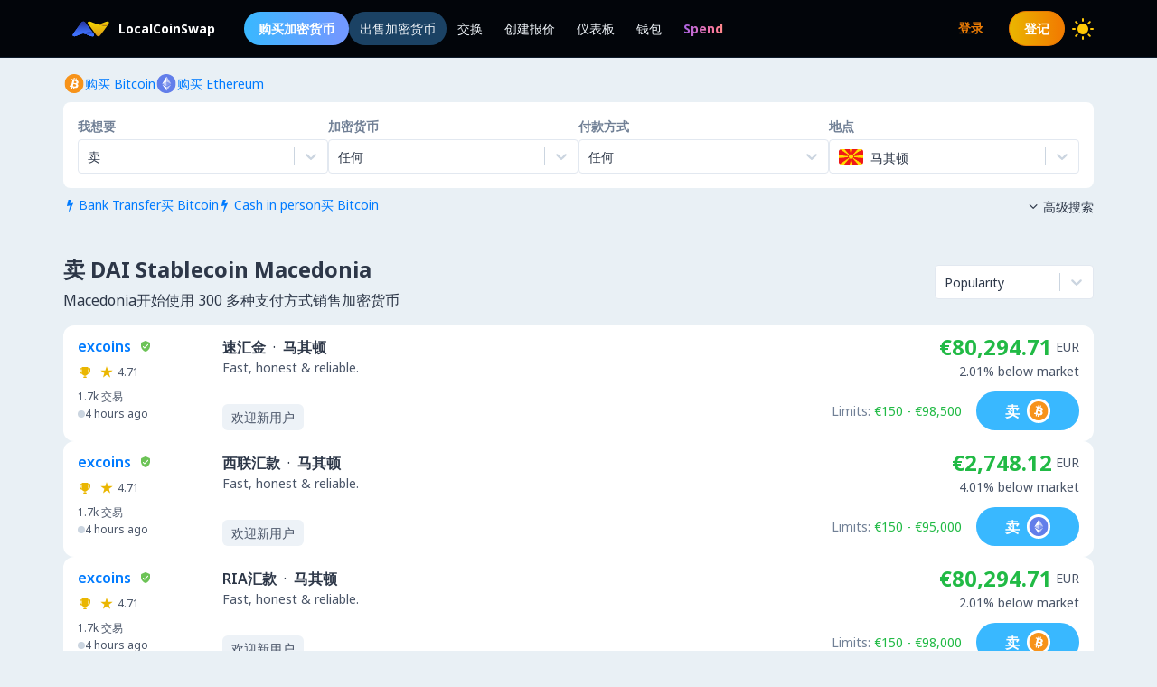

--- FILE ---
content_type: text/html; charset=utf-8
request_url: https://localcoinswap.com/zh/sell/dai/macedonia
body_size: 17359
content:
<!DOCTYPE html><html lang="zh"><head><meta charSet="utf-8"/><meta name="viewport" content="width=device-width"/><title>卖 DAI Stablecoin Macedonia</title><meta name="description" content="卖 DAI Stablecoin 合 Macedonia。使用 300 多种付款方式在全球销售 BTC、ETH、USDC、USDT、DAI 和更多加密货币。"/><meta itemProp="name" content="卖 DAI Stablecoin Macedonia"/><meta itemProp="description" content="卖 DAI Stablecoin 合 Macedonia。使用 300 多种付款方式在全球销售 BTC、ETH、USDC、USDT、DAI 和更多加密货币。"/><meta itemProp="image" content="https://localcoinswap.com/images/og/buy-and-sell.jpg"/><link rel="icon" href="/favicon.ico"/><link rel="apple-touch-icon" sizes="180x180" href="/apple-touch-icon.png"/><link rel="icon" type="image/png" sizes="32x32" href="/favicon-32x32.png"/><link rel="icon" type="image/png" sizes="16x16" href="/favicon-16x16.png"/><link rel="manifest" href="/site.webmanifest"/><link rel="mask-icon" href="/safari-pinned-tab.svg" color="#000000"/><meta name="theme-color" content="#000000"/><meta name="msapplication-navbutton-color" content="#000000"/><meta name="apple-mobile-web-app-status-bar-style" content="#000000"/><meta property="og:type" content="website"/><meta property="og:title" content="卖 DAI Stablecoin Macedonia"/><meta property="og:url" content="https://localcoinswap.com/zh/sell/dai/macedonia?nxtPslug=dai%2Fmacedonia"/><meta property="og:site_name" content="LocalCoinSwap"/><meta property="og:image" content="https://localcoinswap.com/images/og/buy-and-sell.jpg"/><meta property="og:description" content="卖 DAI Stablecoin 合 Macedonia。使用 300 多种付款方式在全球销售 BTC、ETH、USDC、USDT、DAI 和更多加密货币。"/><meta property="og:locale" content="en"/><meta name="twitter:card" content="summary_large_image"/><meta name="twitter:title" content="卖 DAI Stablecoin Macedonia"/><meta name="twitter:description" content="卖 DAI Stablecoin 合 Macedonia。使用 300 多种付款方式在全球销售 BTC、ETH、USDC、USDT、DAI 和更多加密货币。"/><meta name="twitter:image" content="https://localcoinswap.com/images/og/buy-and-sell.jpg"/><meta name="referrer" content="strict-origin-when-cross-origin"/><meta name="mobile-web-app-capable" content="yes"/><meta name="google-site-verification" content="1FBqGYJAK-3fwIpqbq9H9888YvDy4Ny9OMzH5wQEPRw"/><meta name="apple-mobile-web-app-title" content="LocalCoinSwap"/><link rel="base" href="https://localcoinswap.com/"/><meta name="robots" content="index/follow"/><meta name="googlebot" content="index/follow"/><script type="application/ld+json">{"@context":"http://schema.org","@type":"WebSite","name":"LocalCoinSwap","alternateName":"卖 DAI Stablecoin Macedonia","url":"https://localcoinswap.com/"}</script><meta name="next-head-count" content="35"/><link rel="canonical" href="https://localcoinswap.com"/><script async="" src="https://www.googletagmanager.com/gtag/js?id=UA-112762712-5"></script><script>
            window.dataLayer = window.dataLayer || [];
            function gtag(){dataLayer.push(arguments);}
            gtag('js', new Date());
            gtag('config', 'UA-112762712-5', {
              page_path: window.location.pathname,
            });
          </script><link rel="preload" href="/_next/static/css/32524cca6ac16725.css" as="style"/><link rel="stylesheet" href="/_next/static/css/32524cca6ac16725.css" data-n-g=""/><noscript data-n-css=""></noscript><script defer="" nomodule="" src="/_next/static/chunks/polyfills-42372ed130431b0a.js"></script><script defer="" src="/_next/static/chunks/110.5755f541f2b501e6.js"></script><script defer="" src="/_next/static/chunks/7441.9d39385946917545.js"></script><script defer="" src="/_next/static/chunks/6149.b708217a7a4d015a.js"></script><script defer="" src="/_next/static/chunks/8093.5e0836cc3301960e.js"></script><script defer="" src="/_next/static/chunks/6807.9d3b956b24c05294.js"></script><script src="/_next/static/chunks/webpack-aa13719bfe19c0af.js" defer=""></script><script src="/_next/static/chunks/framework-122fbebf2952b8b5.js" defer=""></script><script src="/_next/static/chunks/main-7573ffb356c3de15.js" defer=""></script><script src="/_next/static/chunks/pages/_app-dabe3c4501885679.js" defer=""></script><script src="/_next/static/chunks/05d954cf-8f964fa11f978695.js" defer=""></script><script src="/_next/static/chunks/8448-a8d0deaed50b50dd.js" defer=""></script><script src="/_next/static/chunks/1142-fff13b44d9c5c815.js" defer=""></script><script src="/_next/static/chunks/2997-180ff1432b00adf6.js" defer=""></script><script src="/_next/static/chunks/5799-a1ba9956877cdafb.js" defer=""></script><script src="/_next/static/chunks/8401-6012947aa172fce4.js" defer=""></script><script src="/_next/static/chunks/8254-7b65c7a55c0b21d0.js" defer=""></script><script src="/_next/static/chunks/3661-3668afc6702dfe79.js" defer=""></script><script src="/_next/static/chunks/3528-069420002f9fef47.js" defer=""></script><script src="/_next/static/chunks/4695-c80900a6f1e32fc8.js" defer=""></script><script src="/_next/static/chunks/3724-089846ddd24d334f.js" defer=""></script><script src="/_next/static/chunks/796-0cf1916d658583a5.js" defer=""></script><script src="/_next/static/chunks/5575-8e90f6e7d397d4b6.js" defer=""></script><script src="/_next/static/chunks/3236-1932c4de6efd040a.js" defer=""></script><script src="/_next/static/chunks/9267-11cdaf48d63e7ae7.js" defer=""></script><script src="/_next/static/chunks/38-d85da2754b768bd8.js" defer=""></script><script src="/_next/static/chunks/1114-f5d9ffb3ae51871b.js" defer=""></script><script src="/_next/static/chunks/pages/sell/%5B%5B...slug%5D%5D-71f9944efddd2565.js" defer=""></script><script src="/_next/static/1lnkoeovKxOibjJPXScNi/_buildManifest.js" defer=""></script><script src="/_next/static/1lnkoeovKxOibjJPXScNi/_ssgManifest.js" defer=""></script></head><body class="bg-backgrounds-200 dark:bg-ocean-900 font-sans"><div id="__next"><div><header class="sticky top-0 z-40 bg-ocean-900 dark:bg-ocean-900/70 dark:backdrop-blur-xl border-b border-ocean-700"><nav class="flex py-3 px-4"><div class="flex content-center items-center justify-between container mx-auto"><div class="flex items-center"><a class="flex items-center text-white text-sm font-700 ml-2" href="/zh"><div class="logo-colored"></div><div>LocalCoinSwap</div></a><div class="hidden lg:flex lg:items-center ml-8 gap-x-1"><a class="nav-link-buy rounded-full duration-300 transition ease-out text-white text-sm px-4 py-2 font-600" role="menuitem" href="/zh/buy/crypto/macedonia">购买加密货币</a><a class="header-nav-link active" role="menuitem" href="/zh/sell/crypto/macedonia">出售加密货币</a><a class="header-nav-link" role="menuitem" href="/zh/swap">交换</a><a class="header-nav-link" role="menuitem" href="/zh/new-offer">创建报价</a><a class="header-nav-link" role="menuitem" href="/zh/dashboard">仪表板</a><a class="header-nav-link" role="menuitem" href="/zh/wallet">钱包</a><a href="https://spendcrypto.com/?utm_source=localcoinswap&amp;utm_content=navbar" target="_blank" class="nav-giftcard header-nav-link font-700" role="menuitem" rel="noreferrer"><span class="nav-border">Spend</span></a></div></div><div class="relative"><div class="flex flex-row items-center"><div class="lg:hidden"></div><div class="lg:hidden"></div><button class="btn btn-transparent border-0 px-0 lg:hidden"><svg width="24" height="24" viewBox="0 0 24 24"><path d="M0 9L24 9" stroke="#edf2f7"></path><path d="M0 17L15 17" stroke="#edf2f7"></path></svg></button></div><div class="z-50 origin-top-right fixed top-12 left-0 right-0 w-11/12 mx-auto mt-2 rounded-md shadow-lg lg:hidden" style="visibility:hidden;opacity:0;transform:translateY(-20px) translateZ(0)"><div class="rounded-lg bg-ocean-800 border border-ocean-700 drop-shadow-2xl text-lg text-center backdrop-filter backdrop-blur-lg" role="menu" aria-orientation="vertical" aria-labelledby="options-menu"><div class="relative"><div><button class="inline-flex justify-center w-full px-4 py-4 leading-5 text-white transition ease-in-out duration-150 focus:outline-none" type="button" aria-haspopup="true" aria-expanded="true">Zhōngwén<i class="lcs-icon icon-angle-down mr-0"></i></button></div></div><div class="border-t border-ocean-800"></div><div class="py-1"><a class="nav-referral block text-gradient-cyan px-4 py-4 leading-5 font-700" role="menuitem" href="/zh/leaderboard"><span class="nav-border pb-1">Ranks</span></a><a class="block px-4 py-4 leading-5 text-white focus:outline-none" role="menuitem" href="/zh/buy/crypto/macedonia">购买加密货币</a><a class="block px-4 py-4 leading-5 text-white focus:outline-none" role="menuitem" href="/zh/sell/crypto/macedonia">出售加密货币</a><a class="block px-4 py-4 leading-5 text-white focus:outline-none" role="menuitem" href="/zh/swap">交换</a><a class="block px-4 py-4 leading-5 text-white focus:outline-none" role="menuitem" href="/zh/new-offer">创建报价</a><a class="block px-4 py-4 leading-5 text-white focus:outline-none" role="menuitem" href="/zh/dashboard">仪表板</a><a class="block px-4 py-4 leading-5 text-white focus:outline-none" role="menuitem" href="/zh/wallet">钱包</a></div></div></div></div><div class="hidden lg:flex lg:items-center"><div class="ml-2"><svg xmlns="http://www.w3.org/2000/svg" width="24" height="24" viewBox="0 0 24 24" color="#FFC806" fill="none" stroke-width="2" stroke-linecap="round" stroke-linejoin="round" stroke="currentColor" style="cursor:pointer"><mask id="moon-mask-navbar-dark-switch"><rect x="0" y="0" width="100%" height="100%" fill="white"></rect><circle r="9" fill="black" cx="100%" cy="0%"></circle></mask><circle cx="12" cy="12" fill="#FFC806" mask="url(#moon-mask-navbar-dark-switch)" r="5"></circle><g stroke="currentColor" opacity="1"><line x1="12" y1="1" x2="12" y2="3"></line><line x1="12" y1="21" x2="12" y2="23"></line><line x1="4.22" y1="4.22" x2="5.64" y2="5.64"></line><line x1="18.36" y1="18.36" x2="19.78" y2="19.78"></line><line x1="1" y1="12" x2="3" y2="12"></line><line x1="21" y1="12" x2="23" y2="12"></line><line x1="4.22" y1="19.78" x2="5.64" y2="18.36"></line><line x1="18.36" y1="5.64" x2="19.78" y2="4.22"></line></g></svg></div></div></div></nav></header><div class="full-height bg-backgrounds-200 dark:bg-ocean-900"><section class="relative px-4 lg:px-0 bg-backgrounds-200 dark:bg-ocean-900 z-30"><div class="container mx-auto pt-2 md:pt-4"><div class="flex md:flex-row md:justify-between items-start"><div class="flex flex-wrap"><div class="flex flex-wrap gap-x-4 gap-y-1"><a class="flex flex-row items-center gap-2" href="/zh/buy/bitcoin/macedonia"><svg width="24" height="25" viewBox="0 0 24 25" fill="none" xmlns="http://www.w3.org/2000/svg"><g clip-path="url(#clip0_0_533)"><path d="M12.0335 23.0391C17.8493 23.0391 22.5639 18.3244 22.5639 12.5086C22.5639 6.69286 17.8493 1.97823 12.0335 1.97823C6.21768 1.97823 1.50305 6.69286 1.50305 12.5086C1.50305 18.3244 6.21768 23.0391 12.0335 23.0391Z" fill="#F7931A"></path><path d="M16.7651 11.206C16.9718 9.82655 15.9207 9.08481 14.4846 8.58988L14.9506 6.72073L13.8133 6.43773L13.3592 8.25751C13.0604 8.18248 12.7537 8.11272 12.4476 8.04296L12.905 6.21132L11.7678 5.92766L11.3018 7.79615C11.0543 7.73955 10.8108 7.68426 10.5752 7.62503L10.5765 7.61911L9.00747 7.22751L8.70472 8.44245C8.70472 8.44245 9.54912 8.63595 9.53135 8.6478C9.99206 8.76297 10.075 9.0677 10.0612 9.3099L9.5307 11.439C9.56229 11.4469 9.60309 11.4588 9.64916 11.4765L9.52872 11.4469L8.78501 14.4297C8.72841 14.5692 8.58559 14.7791 8.2631 14.6995C8.27494 14.716 7.43646 14.4935 7.43646 14.4935L6.87177 15.7953L8.35261 16.1645C8.62771 16.2336 8.89755 16.306 9.16279 16.3738L8.69221 18.264L9.82884 18.5471L10.2948 16.6779C10.6055 16.7615 10.9069 16.8391 11.2017 16.9129L10.7371 18.7741L11.8744 19.0571L12.345 17.1709C14.2852 17.5381 15.7436 17.39 16.3577 15.6354C16.8526 14.223 16.3333 13.4075 15.3126 12.8764C16.0563 12.7053 16.6157 12.2163 16.7651 11.206V11.206ZM14.1654 14.8509C13.8146 16.2639 11.4354 15.4998 10.664 15.3083L11.2893 12.804C12.0606 12.9969 14.5333 13.3779 14.1654 14.8509ZM14.5175 11.1856C14.197 12.471 12.2173 11.8175 11.5756 11.6575L12.1416 9.3869C12.7833 9.54683 14.8519 9.84498 14.5175 11.1856Z" fill="white"></path></g><defs><clipPath id="clip0_0_533"><rect width="21.0608" height="21.0608" fill="white" transform="translate(1.50446 1.97874)"></rect></clipPath></defs></svg><div class="text-sm text-azureblue dark:text-cyan hover:underline">购买 Bitcoin</div></a><a class="flex flex-row items-center gap-2" href="/zh/buy/ethereum/macedonia"><svg width="24" height="25" viewBox="0 0 24 25" fill="none" xmlns="http://www.w3.org/2000/svg"><g clip-path="url(#clip0_0_461)"><path d="M12.0348 23.0395C17.8506 23.0395 22.5652 18.3249 22.5652 12.5091C22.5652 6.69332 17.8506 1.97869 12.0348 1.97869C6.21902 1.97869 1.50439 6.69332 1.50439 12.5091C1.50439 18.3249 6.21902 23.0395 12.0348 23.0395Z" fill="#627EEA"></path><path d="M12.3611 4.6112V10.449L17.2952 12.6538L12.3611 4.6112Z" fill="white" fill-opacity="0.602"></path><path d="M12.3613 4.6112L7.42651 12.6538L12.3613 10.449V4.6112Z" fill="white"></path><path d="M12.3611 16.4371V20.4038L17.2985 13.5729L12.3611 16.4371Z" fill="white" fill-opacity="0.602"></path><path d="M12.3613 20.4038V16.4365L7.42651 13.5729L12.3613 20.4038Z" fill="white"></path><path d="M12.3611 15.5187L17.2952 12.6538L12.3611 10.4503V15.5187Z" fill="white" fill-opacity="0.2"></path><path d="M7.42651 12.6538L12.3613 15.5187V10.4503L7.42651 12.6538Z" fill="white" fill-opacity="0.602"></path></g><defs><clipPath id="clip0_0_461"><rect width="21.0608" height="21.0608" fill="white" transform="translate(1.50519 1.97874)"></rect></clipPath></defs></svg><div class="text-sm text-azureblue dark:text-cyan hover:underline">购买 Ethereum</div></a></div></div><div class="flex flex-row items-center mt-2 z-10 cursor-pointer hidden"><div class="text-xs text-bone-600 text-right">旅游</div><i class="text-bone-500 lcs-icon icon-info-circled"></i></div></div><div class="joyride-search-box bg-white dark:bg-ocean-800 rounded-lg p-2 md:p-4 mt-2 relative"><div class="flex flex-col items-center md:flex-row md:justify-between w-full md:gap-x-4 gap-y-3"><div class="w-full"><p class="text-sm font-600 text-bone-600 dark:text-bone-500 mb-1">我想要</p><div><style data-emotion="css b62m3t-container">.css-b62m3t-container{position:relative;box-sizing:border-box;}</style><div class=" css-b62m3t-container"><style data-emotion="css 7pg0cj-a11yText">.css-7pg0cj-a11yText{z-index:9999;border:0;clip:rect(1px, 1px, 1px, 1px);height:1px;width:1px;position:absolute;overflow:hidden;padding:0;white-space:nowrap;}</style><span id="react-select-6686-live-region" class="css-7pg0cj-a11yText"></span><span aria-live="polite" aria-atomic="false" aria-relevant="additions text" class="css-7pg0cj-a11yText"></span><style data-emotion="css 16dbxux-control">.css-16dbxux-control{-webkit-align-items:center;-webkit-box-align:center;-ms-flex-align:center;align-items:center;cursor:default;display:-webkit-box;display:-webkit-flex;display:-ms-flexbox;display:flex;-webkit-box-flex-wrap:wrap;-webkit-flex-wrap:wrap;-ms-flex-wrap:wrap;flex-wrap:wrap;-webkit-box-pack:justify;-webkit-justify-content:space-between;justify-content:space-between;min-height:38px;outline:0!important;position:relative;-webkit-transition:all 100ms;transition:all 100ms;background-color:#fff;border-color:#e2e8f0;border-radius:4px;border-style:solid;border-width:1px;box-shadow:black 0px 0px;box-sizing:border-box;}.css-16dbxux-control:hover{border-color:hsl(0, 0%, 70%);}</style><div class="lcs__control css-16dbxux-control"><style data-emotion="css 1dep28r">.css-1dep28r{-webkit-align-items:center;-webkit-box-align:center;-ms-flex-align:center;align-items:center;display:grid;-webkit-flex:1;-ms-flex:1;flex:1;-webkit-box-flex-wrap:wrap;-webkit-flex-wrap:wrap;-ms-flex-wrap:wrap;flex-wrap:wrap;-webkit-overflow-scrolling:touch;position:relative;overflow:hidden;padding:2px 8px;box-sizing:border-box;cursor:pointer;}</style><div class="lcs__value-container lcs__value-container--has-value css-1dep28r"><style data-emotion="css 1lwyqdy-singleValue">.css-1lwyqdy-singleValue{grid-area:1/1/2/3;max-width:100%;overflow:hidden;text-overflow:ellipsis;white-space:nowrap;color:#2d3748;margin-left:2px;margin-right:2px;box-sizing:border-box;}</style><div class="lcs__single-value css-1lwyqdy-singleValue"><div class="text-sm">卖</div></div><style data-emotion="css 1hac4vs-dummyInput">.css-1hac4vs-dummyInput{background:0;border:0;caret-color:transparent;font-size:inherit;grid-area:1/1/2/3;outline:0;padding:0;width:1px;color:transparent;left:-100px;opacity:0;position:relative;-webkit-transform:scale(.01);-moz-transform:scale(.01);-ms-transform:scale(.01);transform:scale(.01);}</style><input id="id-fiat-currency-select" tabindex="0" inputMode="none" aria-autocomplete="list" aria-expanded="false" aria-haspopup="true" role="combobox" aria-readonly="true" class="css-1hac4vs-dummyInput" value=""/></div><style data-emotion="css 1wy0on6">.css-1wy0on6{-webkit-align-items:center;-webkit-box-align:center;-ms-flex-align:center;align-items:center;-webkit-align-self:stretch;-ms-flex-item-align:stretch;align-self:stretch;display:-webkit-box;display:-webkit-flex;display:-ms-flexbox;display:flex;-webkit-flex-shrink:0;-ms-flex-negative:0;flex-shrink:0;box-sizing:border-box;}</style><div class="lcs__indicators css-1wy0on6"><style data-emotion="css 3t99ol-indicatorSeparator">.css-3t99ol-indicatorSeparator{-webkit-align-self:stretch;-ms-flex-item-align:stretch;align-self:stretch;width:1px;background-color:#cbd5e0;margin-bottom:8px;margin-top:8px;box-sizing:border-box;}</style><span class="lcs__indicator-separator css-3t99ol-indicatorSeparator"></span><style data-emotion="css 14dzcea">.css-14dzcea{color:#cbd5e0;display:-webkit-box;display:-webkit-flex;display:-ms-flexbox;display:flex;padding:8px;cursor:pointer;}</style><div class="lcs__indicator lcs__dropdown-indicator css-14dzcea" aria-hidden="true"><style data-emotion="css 8mmkcg">.css-8mmkcg{display:inline-block;fill:currentColor;line-height:1;stroke:currentColor;stroke-width:0;}</style><svg height="20" width="20" viewBox="0 0 20 20" aria-hidden="true" focusable="false" class="css-8mmkcg"><path d="M4.516 7.548c0.436-0.446 1.043-0.481 1.576 0l3.908 3.747 3.908-3.747c0.533-0.481 1.141-0.446 1.574 0 0.436 0.445 0.408 1.197 0 1.615-0.406 0.418-4.695 4.502-4.695 4.502-0.217 0.223-0.502 0.335-0.787 0.335s-0.57-0.112-0.789-0.335c0 0-4.287-4.084-4.695-4.502s-0.436-1.17 0-1.615z"></path></svg></div></div></div></div></div></div><div class="w-full"><p class="text-sm font-600 text-bone-600 dark:text-bone-500 mb-1">加密货币</p><div><style data-emotion="css b62m3t-container">.css-b62m3t-container{position:relative;box-sizing:border-box;}</style><div class=" css-b62m3t-container"><style data-emotion="css 7pg0cj-a11yText">.css-7pg0cj-a11yText{z-index:9999;border:0;clip:rect(1px, 1px, 1px, 1px);height:1px;width:1px;position:absolute;overflow:hidden;padding:0;white-space:nowrap;}</style><span id="react-select-6687-live-region" class="css-7pg0cj-a11yText"></span><span aria-live="polite" aria-atomic="false" aria-relevant="additions text" class="css-7pg0cj-a11yText"></span><style data-emotion="css 16dbxux-control">.css-16dbxux-control{-webkit-align-items:center;-webkit-box-align:center;-ms-flex-align:center;align-items:center;cursor:default;display:-webkit-box;display:-webkit-flex;display:-ms-flexbox;display:flex;-webkit-box-flex-wrap:wrap;-webkit-flex-wrap:wrap;-ms-flex-wrap:wrap;flex-wrap:wrap;-webkit-box-pack:justify;-webkit-justify-content:space-between;justify-content:space-between;min-height:38px;outline:0!important;position:relative;-webkit-transition:all 100ms;transition:all 100ms;background-color:#fff;border-color:#e2e8f0;border-radius:4px;border-style:solid;border-width:1px;box-shadow:black 0px 0px;box-sizing:border-box;}.css-16dbxux-control:hover{border-color:hsl(0, 0%, 70%);}</style><div class="lcs__control css-16dbxux-control"><style data-emotion="css 1dep28r">.css-1dep28r{-webkit-align-items:center;-webkit-box-align:center;-ms-flex-align:center;align-items:center;display:grid;-webkit-flex:1;-ms-flex:1;flex:1;-webkit-box-flex-wrap:wrap;-webkit-flex-wrap:wrap;-ms-flex-wrap:wrap;flex-wrap:wrap;-webkit-overflow-scrolling:touch;position:relative;overflow:hidden;padding:2px 8px;box-sizing:border-box;cursor:pointer;}</style><div class="lcs__value-container lcs__value-container--has-value css-1dep28r"><style data-emotion="css 1lwyqdy-singleValue">.css-1lwyqdy-singleValue{grid-area:1/1/2/3;max-width:100%;overflow:hidden;text-overflow:ellipsis;white-space:nowrap;color:#2d3748;margin-left:2px;margin-right:2px;box-sizing:border-box;}</style><div class="lcs__single-value css-1lwyqdy-singleValue"><div class="text-sm">任何</div></div><style data-emotion="css 12d789n">.css-12d789n{visibility:visible;-webkit-flex:1 1 auto;-ms-flex:1 1 auto;flex:1 1 auto;display:inline-grid;grid-area:1/1/2/3;grid-template-columns:0 min-content;margin:2px;padding-bottom:2px;padding-top:2px;color:#2d3748;box-sizing:border-box;box-shadow:black 0px 0px;border-width:0;cursor:pointer;}.css-12d789n:after{content:attr(data-value) " ";visibility:hidden;white-space:pre;grid-area:1/2;font:inherit;min-width:2px;border:0;margin:0;outline:0;padding:0;}</style><div class="lcs__input-container css-12d789n" data-value=""><input class="lcs__input" style="label:input;color:inherit;background:0;opacity:1;width:100%;grid-area:1 / 2;font:inherit;min-width:2px;border:0;margin:0;outline:0;padding:0" autoCapitalize="none" autoComplete="off" autoCorrect="off" id="id-fiat-currency-select" spellcheck="false" tabindex="0" type="text" aria-autocomplete="list" aria-expanded="false" aria-haspopup="true" role="combobox" value=""/></div></div><style data-emotion="css 1wy0on6">.css-1wy0on6{-webkit-align-items:center;-webkit-box-align:center;-ms-flex-align:center;align-items:center;-webkit-align-self:stretch;-ms-flex-item-align:stretch;align-self:stretch;display:-webkit-box;display:-webkit-flex;display:-ms-flexbox;display:flex;-webkit-flex-shrink:0;-ms-flex-negative:0;flex-shrink:0;box-sizing:border-box;}</style><div class="lcs__indicators css-1wy0on6"><style data-emotion="css 3t99ol-indicatorSeparator">.css-3t99ol-indicatorSeparator{-webkit-align-self:stretch;-ms-flex-item-align:stretch;align-self:stretch;width:1px;background-color:#cbd5e0;margin-bottom:8px;margin-top:8px;box-sizing:border-box;}</style><span class="lcs__indicator-separator css-3t99ol-indicatorSeparator"></span><style data-emotion="css 14dzcea">.css-14dzcea{color:#cbd5e0;display:-webkit-box;display:-webkit-flex;display:-ms-flexbox;display:flex;padding:8px;cursor:pointer;}</style><div class="lcs__indicator lcs__dropdown-indicator css-14dzcea" aria-hidden="true"><style data-emotion="css 8mmkcg">.css-8mmkcg{display:inline-block;fill:currentColor;line-height:1;stroke:currentColor;stroke-width:0;}</style><svg height="20" width="20" viewBox="0 0 20 20" aria-hidden="true" focusable="false" class="css-8mmkcg"><path d="M4.516 7.548c0.436-0.446 1.043-0.481 1.576 0l3.908 3.747 3.908-3.747c0.533-0.481 1.141-0.446 1.574 0 0.436 0.445 0.408 1.197 0 1.615-0.406 0.418-4.695 4.502-4.695 4.502-0.217 0.223-0.502 0.335-0.787 0.335s-0.57-0.112-0.789-0.335c0 0-4.287-4.084-4.695-4.502s-0.436-1.17 0-1.615z"></path></svg></div></div></div></div></div></div><div class="w-full"><p class="text-sm font-600 text-bone-600 dark:text-bone-500 mb-1">付款方式</p><div><style data-emotion="css b62m3t-container">.css-b62m3t-container{position:relative;box-sizing:border-box;}</style><div class=" css-b62m3t-container"><style data-emotion="css 7pg0cj-a11yText">.css-7pg0cj-a11yText{z-index:9999;border:0;clip:rect(1px, 1px, 1px, 1px);height:1px;width:1px;position:absolute;overflow:hidden;padding:0;white-space:nowrap;}</style><span id="react-select-6688-live-region" class="css-7pg0cj-a11yText"></span><span aria-live="polite" aria-atomic="false" aria-relevant="additions text" class="css-7pg0cj-a11yText"></span><style data-emotion="css 16dbxux-control">.css-16dbxux-control{-webkit-align-items:center;-webkit-box-align:center;-ms-flex-align:center;align-items:center;cursor:default;display:-webkit-box;display:-webkit-flex;display:-ms-flexbox;display:flex;-webkit-box-flex-wrap:wrap;-webkit-flex-wrap:wrap;-ms-flex-wrap:wrap;flex-wrap:wrap;-webkit-box-pack:justify;-webkit-justify-content:space-between;justify-content:space-between;min-height:38px;outline:0!important;position:relative;-webkit-transition:all 100ms;transition:all 100ms;background-color:#fff;border-color:#e2e8f0;border-radius:4px;border-style:solid;border-width:1px;box-shadow:black 0px 0px;box-sizing:border-box;}.css-16dbxux-control:hover{border-color:hsl(0, 0%, 70%);}</style><div class="lcs__control css-16dbxux-control"><style data-emotion="css 1dep28r">.css-1dep28r{-webkit-align-items:center;-webkit-box-align:center;-ms-flex-align:center;align-items:center;display:grid;-webkit-flex:1;-ms-flex:1;flex:1;-webkit-box-flex-wrap:wrap;-webkit-flex-wrap:wrap;-ms-flex-wrap:wrap;flex-wrap:wrap;-webkit-overflow-scrolling:touch;position:relative;overflow:hidden;padding:2px 8px;box-sizing:border-box;cursor:pointer;}</style><div class="lcs__value-container lcs__value-container--has-value css-1dep28r"><style data-emotion="css 1lwyqdy-singleValue">.css-1lwyqdy-singleValue{grid-area:1/1/2/3;max-width:100%;overflow:hidden;text-overflow:ellipsis;white-space:nowrap;color:#2d3748;margin-left:2px;margin-right:2px;box-sizing:border-box;}</style><div class="lcs__single-value css-1lwyqdy-singleValue"><div class="text-sm">任何</div></div><style data-emotion="css 12d789n">.css-12d789n{visibility:visible;-webkit-flex:1 1 auto;-ms-flex:1 1 auto;flex:1 1 auto;display:inline-grid;grid-area:1/1/2/3;grid-template-columns:0 min-content;margin:2px;padding-bottom:2px;padding-top:2px;color:#2d3748;box-sizing:border-box;box-shadow:black 0px 0px;border-width:0;cursor:pointer;}.css-12d789n:after{content:attr(data-value) " ";visibility:hidden;white-space:pre;grid-area:1/2;font:inherit;min-width:2px;border:0;margin:0;outline:0;padding:0;}</style><div class="lcs__input-container css-12d789n" data-value=""><input class="lcs__input" style="label:input;color:inherit;background:0;opacity:1;width:100%;grid-area:1 / 2;font:inherit;min-width:2px;border:0;margin:0;outline:0;padding:0" autoCapitalize="none" autoComplete="off" autoCorrect="off" id="id-fiat-currency-select" spellcheck="false" tabindex="0" type="text" aria-autocomplete="list" aria-expanded="false" aria-haspopup="true" role="combobox" value=""/></div></div><style data-emotion="css 1wy0on6">.css-1wy0on6{-webkit-align-items:center;-webkit-box-align:center;-ms-flex-align:center;align-items:center;-webkit-align-self:stretch;-ms-flex-item-align:stretch;align-self:stretch;display:-webkit-box;display:-webkit-flex;display:-ms-flexbox;display:flex;-webkit-flex-shrink:0;-ms-flex-negative:0;flex-shrink:0;box-sizing:border-box;}</style><div class="lcs__indicators css-1wy0on6"><style data-emotion="css 3t99ol-indicatorSeparator">.css-3t99ol-indicatorSeparator{-webkit-align-self:stretch;-ms-flex-item-align:stretch;align-self:stretch;width:1px;background-color:#cbd5e0;margin-bottom:8px;margin-top:8px;box-sizing:border-box;}</style><span class="lcs__indicator-separator css-3t99ol-indicatorSeparator"></span><style data-emotion="css 14dzcea">.css-14dzcea{color:#cbd5e0;display:-webkit-box;display:-webkit-flex;display:-ms-flexbox;display:flex;padding:8px;cursor:pointer;}</style><div class="lcs__indicator lcs__dropdown-indicator css-14dzcea" aria-hidden="true"><style data-emotion="css 8mmkcg">.css-8mmkcg{display:inline-block;fill:currentColor;line-height:1;stroke:currentColor;stroke-width:0;}</style><svg height="20" width="20" viewBox="0 0 20 20" aria-hidden="true" focusable="false" class="css-8mmkcg"><path d="M4.516 7.548c0.436-0.446 1.043-0.481 1.576 0l3.908 3.747 3.908-3.747c0.533-0.481 1.141-0.446 1.574 0 0.436 0.445 0.408 1.197 0 1.615-0.406 0.418-4.695 4.502-4.695 4.502-0.217 0.223-0.502 0.335-0.787 0.335s-0.57-0.112-0.789-0.335c0 0-4.287-4.084-4.695-4.502s-0.436-1.17 0-1.615z"></path></svg></div></div></div></div></div></div><div class="w-full"><p class="text-sm font-600 text-bone-600 dark:text-bone-500 mb-1">地点</p><style data-emotion="css b62m3t-container">.css-b62m3t-container{position:relative;box-sizing:border-box;}</style><div class=" css-b62m3t-container"><style data-emotion="css 7pg0cj-a11yText">.css-7pg0cj-a11yText{z-index:9999;border:0;clip:rect(1px, 1px, 1px, 1px);height:1px;width:1px;position:absolute;overflow:hidden;padding:0;white-space:nowrap;}</style><span id="react-select-6689-live-region" class="css-7pg0cj-a11yText"></span><span aria-live="polite" aria-atomic="false" aria-relevant="additions text" class="css-7pg0cj-a11yText"></span><style data-emotion="css 16dbxux-control">.css-16dbxux-control{-webkit-align-items:center;-webkit-box-align:center;-ms-flex-align:center;align-items:center;cursor:default;display:-webkit-box;display:-webkit-flex;display:-ms-flexbox;display:flex;-webkit-box-flex-wrap:wrap;-webkit-flex-wrap:wrap;-ms-flex-wrap:wrap;flex-wrap:wrap;-webkit-box-pack:justify;-webkit-justify-content:space-between;justify-content:space-between;min-height:38px;outline:0!important;position:relative;-webkit-transition:all 100ms;transition:all 100ms;background-color:#fff;border-color:#e2e8f0;border-radius:4px;border-style:solid;border-width:1px;box-shadow:black 0px 0px;box-sizing:border-box;}.css-16dbxux-control:hover{border-color:hsl(0, 0%, 70%);}</style><div class=" css-16dbxux-control"><style data-emotion="css 1dep28r">.css-1dep28r{-webkit-align-items:center;-webkit-box-align:center;-ms-flex-align:center;align-items:center;display:grid;-webkit-flex:1;-ms-flex:1;flex:1;-webkit-box-flex-wrap:wrap;-webkit-flex-wrap:wrap;-ms-flex-wrap:wrap;flex-wrap:wrap;-webkit-overflow-scrolling:touch;position:relative;overflow:hidden;padding:2px 8px;box-sizing:border-box;cursor:pointer;}</style><div class=" css-1dep28r"><style data-emotion="css 1lwyqdy-singleValue">.css-1lwyqdy-singleValue{grid-area:1/1/2/3;max-width:100%;overflow:hidden;text-overflow:ellipsis;white-space:nowrap;color:#2d3748;margin-left:2px;margin-right:2px;box-sizing:border-box;}</style><div class=" css-1lwyqdy-singleValue"></div><style data-emotion="css 12d789n">.css-12d789n{visibility:visible;-webkit-flex:1 1 auto;-ms-flex:1 1 auto;flex:1 1 auto;display:inline-grid;grid-area:1/1/2/3;grid-template-columns:0 min-content;margin:2px;padding-bottom:2px;padding-top:2px;color:#2d3748;box-sizing:border-box;box-shadow:black 0px 0px;border-width:0;cursor:pointer;}.css-12d789n:after{content:attr(data-value) " ";visibility:hidden;white-space:pre;grid-area:1/2;font:inherit;min-width:2px;border:0;margin:0;outline:0;padding:0;}</style><div class=" css-12d789n" data-value=""><input class="" style="label:input;color:inherit;background:0;opacity:1;width:100%;grid-area:1 / 2;font:inherit;min-width:2px;border:0;margin:0;outline:0;padding:0" autoCapitalize="none" autoComplete="off" autoCorrect="off" id="react-select-6689-input" spellcheck="false" tabindex="0" type="text" aria-autocomplete="list" aria-expanded="false" aria-haspopup="true" role="combobox" value=""/></div></div><style data-emotion="css 1wy0on6">.css-1wy0on6{-webkit-align-items:center;-webkit-box-align:center;-ms-flex-align:center;align-items:center;-webkit-align-self:stretch;-ms-flex-item-align:stretch;align-self:stretch;display:-webkit-box;display:-webkit-flex;display:-ms-flexbox;display:flex;-webkit-flex-shrink:0;-ms-flex-negative:0;flex-shrink:0;box-sizing:border-box;}</style><div class=" css-1wy0on6"><style data-emotion="css 3t99ol-indicatorSeparator">.css-3t99ol-indicatorSeparator{-webkit-align-self:stretch;-ms-flex-item-align:stretch;align-self:stretch;width:1px;background-color:#cbd5e0;margin-bottom:8px;margin-top:8px;box-sizing:border-box;}</style><span class=" css-3t99ol-indicatorSeparator"></span><style data-emotion="css 14dzcea">.css-14dzcea{color:#cbd5e0;display:-webkit-box;display:-webkit-flex;display:-ms-flexbox;display:flex;padding:8px;cursor:pointer;}</style><div class=" css-14dzcea" aria-hidden="true"><style data-emotion="css 8mmkcg">.css-8mmkcg{display:inline-block;fill:currentColor;line-height:1;stroke:currentColor;stroke-width:0;}</style><svg height="20" width="20" viewBox="0 0 20 20" aria-hidden="true" focusable="false" class="css-8mmkcg"><path d="M4.516 7.548c0.436-0.446 1.043-0.481 1.576 0l3.908 3.747 3.908-3.747c0.533-0.481 1.141-0.446 1.574 0 0.436 0.445 0.408 1.197 0 1.615-0.406 0.418-4.695 4.502-4.695 4.502-0.217 0.223-0.502 0.335-0.787 0.335s-0.57-0.112-0.789-0.335c0 0-4.287-4.084-4.695-4.502s-0.436-1.17 0-1.615z"></path></svg></div></div></div></div></div></div><div class="flex flex-col items-center md:flex-row md:justify-between w-full mt-3 md:gap-x-4 gap-y-3" style="visibility:hidden;display:none;opacity:0;transform:translateY(-20px) translateZ(0)"><div class="w-full md:w-1/4"><p class="text-sm font-600 text-bone-600 dark:text-bone-500 mb-1">货币</p><div><style data-emotion="css b62m3t-container">.css-b62m3t-container{position:relative;box-sizing:border-box;}</style><div class=" css-b62m3t-container"><style data-emotion="css 7pg0cj-a11yText">.css-7pg0cj-a11yText{z-index:9999;border:0;clip:rect(1px, 1px, 1px, 1px);height:1px;width:1px;position:absolute;overflow:hidden;padding:0;white-space:nowrap;}</style><span id="react-select-6690-live-region" class="css-7pg0cj-a11yText"></span><span aria-live="polite" aria-atomic="false" aria-relevant="additions text" class="css-7pg0cj-a11yText"></span><style data-emotion="css 16dbxux-control">.css-16dbxux-control{-webkit-align-items:center;-webkit-box-align:center;-ms-flex-align:center;align-items:center;cursor:default;display:-webkit-box;display:-webkit-flex;display:-ms-flexbox;display:flex;-webkit-box-flex-wrap:wrap;-webkit-flex-wrap:wrap;-ms-flex-wrap:wrap;flex-wrap:wrap;-webkit-box-pack:justify;-webkit-justify-content:space-between;justify-content:space-between;min-height:38px;outline:0!important;position:relative;-webkit-transition:all 100ms;transition:all 100ms;background-color:#fff;border-color:#e2e8f0;border-radius:4px;border-style:solid;border-width:1px;box-shadow:black 0px 0px;box-sizing:border-box;}.css-16dbxux-control:hover{border-color:hsl(0, 0%, 70%);}</style><div class="lcs__control css-16dbxux-control"><style data-emotion="css 1dep28r">.css-1dep28r{-webkit-align-items:center;-webkit-box-align:center;-ms-flex-align:center;align-items:center;display:grid;-webkit-flex:1;-ms-flex:1;flex:1;-webkit-box-flex-wrap:wrap;-webkit-flex-wrap:wrap;-ms-flex-wrap:wrap;flex-wrap:wrap;-webkit-overflow-scrolling:touch;position:relative;overflow:hidden;padding:2px 8px;box-sizing:border-box;cursor:pointer;}</style><div class="lcs__value-container lcs__value-container--has-value css-1dep28r"><style data-emotion="css 1lwyqdy-singleValue">.css-1lwyqdy-singleValue{grid-area:1/1/2/3;max-width:100%;overflow:hidden;text-overflow:ellipsis;white-space:nowrap;color:#2d3748;margin-left:2px;margin-right:2px;box-sizing:border-box;}</style><div class="lcs__single-value css-1lwyqdy-singleValue"><div class="text-sm">任何</div></div><style data-emotion="css 12d789n">.css-12d789n{visibility:visible;-webkit-flex:1 1 auto;-ms-flex:1 1 auto;flex:1 1 auto;display:inline-grid;grid-area:1/1/2/3;grid-template-columns:0 min-content;margin:2px;padding-bottom:2px;padding-top:2px;color:#2d3748;box-sizing:border-box;box-shadow:black 0px 0px;border-width:0;cursor:pointer;}.css-12d789n:after{content:attr(data-value) " ";visibility:hidden;white-space:pre;grid-area:1/2;font:inherit;min-width:2px;border:0;margin:0;outline:0;padding:0;}</style><div class="lcs__input-container css-12d789n" data-value=""><input class="lcs__input" style="label:input;color:inherit;background:0;opacity:1;width:100%;grid-area:1 / 2;font:inherit;min-width:2px;border:0;margin:0;outline:0;padding:0" autoCapitalize="none" autoComplete="off" autoCorrect="off" id="id-fiat-currency-select" spellcheck="false" tabindex="0" type="text" aria-autocomplete="list" aria-expanded="false" aria-haspopup="true" role="combobox" value=""/></div></div><style data-emotion="css 1wy0on6">.css-1wy0on6{-webkit-align-items:center;-webkit-box-align:center;-ms-flex-align:center;align-items:center;-webkit-align-self:stretch;-ms-flex-item-align:stretch;align-self:stretch;display:-webkit-box;display:-webkit-flex;display:-ms-flexbox;display:flex;-webkit-flex-shrink:0;-ms-flex-negative:0;flex-shrink:0;box-sizing:border-box;}</style><div class="lcs__indicators css-1wy0on6"><style data-emotion="css 3t99ol-indicatorSeparator">.css-3t99ol-indicatorSeparator{-webkit-align-self:stretch;-ms-flex-item-align:stretch;align-self:stretch;width:1px;background-color:#cbd5e0;margin-bottom:8px;margin-top:8px;box-sizing:border-box;}</style><span class="lcs__indicator-separator css-3t99ol-indicatorSeparator"></span><style data-emotion="css 14dzcea">.css-14dzcea{color:#cbd5e0;display:-webkit-box;display:-webkit-flex;display:-ms-flexbox;display:flex;padding:8px;cursor:pointer;}</style><div class="lcs__indicator lcs__dropdown-indicator css-14dzcea" aria-hidden="true"><style data-emotion="css 8mmkcg">.css-8mmkcg{display:inline-block;fill:currentColor;line-height:1;stroke:currentColor;stroke-width:0;}</style><svg height="20" width="20" viewBox="0 0 20 20" aria-hidden="true" focusable="false" class="css-8mmkcg"><path d="M4.516 7.548c0.436-0.446 1.043-0.481 1.576 0l3.908 3.747 3.908-3.747c0.533-0.481 1.141-0.446 1.574 0 0.436 0.445 0.408 1.197 0 1.615-0.406 0.418-4.695 4.502-4.695 4.502-0.217 0.223-0.502 0.335-0.787 0.335s-0.57-0.112-0.789-0.335c0 0-4.287-4.084-4.695-4.502s-0.436-1.17 0-1.615z"></path></svg></div></div></div></div></div></div><div class="w-full md:w-2/4"><p class="text-sm font-600 text-bone-600 dark:text-bone-500 mb-1">用户名</p><input class="form-input w-full" id="username" name="username" type="text" placeholder="搜索个人资料名称"/></div><div class="w-full md:w-1/4"><p class="text-sm font-600 text-bone-600 dark:text-bone-500 mb-1">最后一次露面</p><div><style data-emotion="css b62m3t-container">.css-b62m3t-container{position:relative;box-sizing:border-box;}</style><div class=" css-b62m3t-container"><style data-emotion="css 7pg0cj-a11yText">.css-7pg0cj-a11yText{z-index:9999;border:0;clip:rect(1px, 1px, 1px, 1px);height:1px;width:1px;position:absolute;overflow:hidden;padding:0;white-space:nowrap;}</style><span id="react-select-6691-live-region" class="css-7pg0cj-a11yText"></span><span aria-live="polite" aria-atomic="false" aria-relevant="additions text" class="css-7pg0cj-a11yText"></span><style data-emotion="css 16dbxux-control">.css-16dbxux-control{-webkit-align-items:center;-webkit-box-align:center;-ms-flex-align:center;align-items:center;cursor:default;display:-webkit-box;display:-webkit-flex;display:-ms-flexbox;display:flex;-webkit-box-flex-wrap:wrap;-webkit-flex-wrap:wrap;-ms-flex-wrap:wrap;flex-wrap:wrap;-webkit-box-pack:justify;-webkit-justify-content:space-between;justify-content:space-between;min-height:38px;outline:0!important;position:relative;-webkit-transition:all 100ms;transition:all 100ms;background-color:#fff;border-color:#e2e8f0;border-radius:4px;border-style:solid;border-width:1px;box-shadow:black 0px 0px;box-sizing:border-box;}.css-16dbxux-control:hover{border-color:hsl(0, 0%, 70%);}</style><div class="lcs__control css-16dbxux-control"><style data-emotion="css 1dep28r">.css-1dep28r{-webkit-align-items:center;-webkit-box-align:center;-ms-flex-align:center;align-items:center;display:grid;-webkit-flex:1;-ms-flex:1;flex:1;-webkit-box-flex-wrap:wrap;-webkit-flex-wrap:wrap;-ms-flex-wrap:wrap;flex-wrap:wrap;-webkit-overflow-scrolling:touch;position:relative;overflow:hidden;padding:2px 8px;box-sizing:border-box;cursor:pointer;}</style><div class="lcs__value-container lcs__value-container--has-value css-1dep28r"><style data-emotion="css 1lwyqdy-singleValue">.css-1lwyqdy-singleValue{grid-area:1/1/2/3;max-width:100%;overflow:hidden;text-overflow:ellipsis;white-space:nowrap;color:#2d3748;margin-left:2px;margin-right:2px;box-sizing:border-box;}</style><div class="lcs__single-value css-1lwyqdy-singleValue"><div class="text-sm">随时</div></div><style data-emotion="css 1hac4vs-dummyInput">.css-1hac4vs-dummyInput{background:0;border:0;caret-color:transparent;font-size:inherit;grid-area:1/1/2/3;outline:0;padding:0;width:1px;color:transparent;left:-100px;opacity:0;position:relative;-webkit-transform:scale(.01);-moz-transform:scale(.01);-ms-transform:scale(.01);transform:scale(.01);}</style><input id="id-fiat-currency-select" tabindex="0" inputMode="none" aria-autocomplete="list" aria-expanded="false" aria-haspopup="true" role="combobox" aria-readonly="true" class="css-1hac4vs-dummyInput" value=""/></div><style data-emotion="css 1wy0on6">.css-1wy0on6{-webkit-align-items:center;-webkit-box-align:center;-ms-flex-align:center;align-items:center;-webkit-align-self:stretch;-ms-flex-item-align:stretch;align-self:stretch;display:-webkit-box;display:-webkit-flex;display:-ms-flexbox;display:flex;-webkit-flex-shrink:0;-ms-flex-negative:0;flex-shrink:0;box-sizing:border-box;}</style><div class="lcs__indicators css-1wy0on6"><style data-emotion="css 3t99ol-indicatorSeparator">.css-3t99ol-indicatorSeparator{-webkit-align-self:stretch;-ms-flex-item-align:stretch;align-self:stretch;width:1px;background-color:#cbd5e0;margin-bottom:8px;margin-top:8px;box-sizing:border-box;}</style><span class="lcs__indicator-separator css-3t99ol-indicatorSeparator"></span><style data-emotion="css 14dzcea">.css-14dzcea{color:#cbd5e0;display:-webkit-box;display:-webkit-flex;display:-ms-flexbox;display:flex;padding:8px;cursor:pointer;}</style><div class="lcs__indicator lcs__dropdown-indicator css-14dzcea" aria-hidden="true"><style data-emotion="css 8mmkcg">.css-8mmkcg{display:inline-block;fill:currentColor;line-height:1;stroke:currentColor;stroke-width:0;}</style><svg height="20" width="20" viewBox="0 0 20 20" aria-hidden="true" focusable="false" class="css-8mmkcg"><path d="M4.516 7.548c0.436-0.446 1.043-0.481 1.576 0l3.908 3.747 3.908-3.747c0.533-0.481 1.141-0.446 1.574 0 0.436 0.445 0.408 1.197 0 1.615-0.406 0.418-4.695 4.502-4.695 4.502-0.217 0.223-0.502 0.335-0.787 0.335s-0.57-0.112-0.789-0.335c0 0-4.287-4.084-4.695-4.502s-0.436-1.17 0-1.615z"></path></svg></div></div></div></div></div></div></div></div><div class="flex flex-col-reverse md:flex-row md:justify-between"><div class="flex flex-wrap gap-x-4 gap-y-2 mt-2"><a class="text-sm text-azureblue dark:text-cyan" href="/zh/buy/bitcoin/macedonia/bank-transfers"><i class="lcs-icon icon-flash ml-0"></i><span class="hover:underline">Bank Transfer买 Bitcoin</span></a><a class="text-sm text-azureblue dark:text-cyan" href="/zh/buy/bitcoin/macedonia/cash-in-person"><i class="lcs-icon icon-flash ml-0"></i><span class="hover:underline">Cash in person买 Bitcoin</span></a></div><div class="flex flex-row justify-end"><button class="btn btn-transparent border-0 px-0 text-bone-800 dark:text-bone-300"><i class="lcs-icon icon-angle-down"></i><span class="text-sm hover:underline">高级搜索</span></button></div></div></div></section><section class="relative px-4 lg:px-0 bg-backgrounds-200 dark:bg-ocean-900 mt-8"><div class="container mx-auto"><div class="flex flex-col lg:flex-row lg:items-center lg:justify-between"><div><h1 class="text-xl md:text-2xl font-700 text-bone-800 dark:text-bone-300">卖 DAI Stablecoin Macedonia</h1><p class="text-sm md:text-base text-bone-800 dark:text-bone-300 mt-1">Macedonia开始使用 300 多种支付方式销售加密货币</p></div><div class="flex flex-row lg:flex-col items-center lg:items-end justify-between lg:justify-end mt-4 lg:mt-0 gap-4 lg:gap-2"><div class="lg:ml-4 w-44"><div><style data-emotion="css b62m3t-container">.css-b62m3t-container{position:relative;box-sizing:border-box;}</style><div class=" css-b62m3t-container"><style data-emotion="css 7pg0cj-a11yText">.css-7pg0cj-a11yText{z-index:9999;border:0;clip:rect(1px, 1px, 1px, 1px);height:1px;width:1px;position:absolute;overflow:hidden;padding:0;white-space:nowrap;}</style><span id="react-select-6692-live-region" class="css-7pg0cj-a11yText"></span><span aria-live="polite" aria-atomic="false" aria-relevant="additions text" class="css-7pg0cj-a11yText"></span><style data-emotion="css 16dbxux-control">.css-16dbxux-control{-webkit-align-items:center;-webkit-box-align:center;-ms-flex-align:center;align-items:center;cursor:default;display:-webkit-box;display:-webkit-flex;display:-ms-flexbox;display:flex;-webkit-box-flex-wrap:wrap;-webkit-flex-wrap:wrap;-ms-flex-wrap:wrap;flex-wrap:wrap;-webkit-box-pack:justify;-webkit-justify-content:space-between;justify-content:space-between;min-height:38px;outline:0!important;position:relative;-webkit-transition:all 100ms;transition:all 100ms;background-color:#fff;border-color:#e2e8f0;border-radius:4px;border-style:solid;border-width:1px;box-shadow:black 0px 0px;box-sizing:border-box;}.css-16dbxux-control:hover{border-color:hsl(0, 0%, 70%);}</style><div class="lcs__control css-16dbxux-control"><style data-emotion="css 1dep28r">.css-1dep28r{-webkit-align-items:center;-webkit-box-align:center;-ms-flex-align:center;align-items:center;display:grid;-webkit-flex:1;-ms-flex:1;flex:1;-webkit-box-flex-wrap:wrap;-webkit-flex-wrap:wrap;-ms-flex-wrap:wrap;flex-wrap:wrap;-webkit-overflow-scrolling:touch;position:relative;overflow:hidden;padding:2px 8px;box-sizing:border-box;cursor:pointer;}</style><div class="lcs__value-container lcs__value-container--has-value css-1dep28r"><style data-emotion="css 1lwyqdy-singleValue">.css-1lwyqdy-singleValue{grid-area:1/1/2/3;max-width:100%;overflow:hidden;text-overflow:ellipsis;white-space:nowrap;color:#2d3748;margin-left:2px;margin-right:2px;box-sizing:border-box;}</style><div class="lcs__single-value css-1lwyqdy-singleValue"><div class="text-sm">Popularity</div></div><style data-emotion="css 12d789n">.css-12d789n{visibility:visible;-webkit-flex:1 1 auto;-ms-flex:1 1 auto;flex:1 1 auto;display:inline-grid;grid-area:1/1/2/3;grid-template-columns:0 min-content;margin:2px;padding-bottom:2px;padding-top:2px;color:#2d3748;box-sizing:border-box;box-shadow:black 0px 0px;border-width:0;cursor:pointer;}.css-12d789n:after{content:attr(data-value) " ";visibility:hidden;white-space:pre;grid-area:1/2;font:inherit;min-width:2px;border:0;margin:0;outline:0;padding:0;}</style><div class="lcs__input-container css-12d789n" data-value=""><input class="lcs__input" style="label:input;color:inherit;background:0;opacity:1;width:100%;grid-area:1 / 2;font:inherit;min-width:2px;border:0;margin:0;outline:0;padding:0" autoCapitalize="none" autoComplete="off" autoCorrect="off" id="id-fiat-currency-select" spellcheck="false" tabindex="0" type="text" aria-autocomplete="list" aria-expanded="false" aria-haspopup="true" role="combobox" value=""/></div></div><style data-emotion="css 1wy0on6">.css-1wy0on6{-webkit-align-items:center;-webkit-box-align:center;-ms-flex-align:center;align-items:center;-webkit-align-self:stretch;-ms-flex-item-align:stretch;align-self:stretch;display:-webkit-box;display:-webkit-flex;display:-ms-flexbox;display:flex;-webkit-flex-shrink:0;-ms-flex-negative:0;flex-shrink:0;box-sizing:border-box;}</style><div class="lcs__indicators css-1wy0on6"><style data-emotion="css 3t99ol-indicatorSeparator">.css-3t99ol-indicatorSeparator{-webkit-align-self:stretch;-ms-flex-item-align:stretch;align-self:stretch;width:1px;background-color:#cbd5e0;margin-bottom:8px;margin-top:8px;box-sizing:border-box;}</style><span class="lcs__indicator-separator css-3t99ol-indicatorSeparator"></span><style data-emotion="css 14dzcea">.css-14dzcea{color:#cbd5e0;display:-webkit-box;display:-webkit-flex;display:-ms-flexbox;display:flex;padding:8px;cursor:pointer;}</style><div class="lcs__indicator lcs__dropdown-indicator css-14dzcea" aria-hidden="true"><style data-emotion="css 8mmkcg">.css-8mmkcg{display:inline-block;fill:currentColor;line-height:1;stroke:currentColor;stroke-width:0;}</style><svg height="20" width="20" viewBox="0 0 20 20" aria-hidden="true" focusable="false" class="css-8mmkcg"><path d="M4.516 7.548c0.436-0.446 1.043-0.481 1.576 0l3.908 3.747 3.908-3.747c0.533-0.481 1.141-0.446 1.574 0 0.436 0.445 0.408 1.197 0 1.615-0.406 0.418-4.695 4.502-4.695 4.502-0.217 0.223-0.502 0.335-0.787 0.335s-0.57-0.112-0.789-0.335c0 0-4.287-4.084-4.695-4.502s-0.436-1.17 0-1.615z"></path></svg></div></div></div></div></div></div></div></div></div><div class="skeleton-wrapper flex md:px-4 justify-between mt-3 md:mt-4"><div class="container mx-auto flex flex-col gap-3 md:gap-4"></div></div><div class="container mx-auto flex justify-center mt-4"><nav class="z-0 flex flex-row items-center gap-1" aria-label="Pagination"><button class="btn btn-sm border-0 text-sm font-700 rounded-full text-bone-700 dark:text-bone-500 hover:bg-bone-300 dark:hover:bg-ocean-800 opacity-0" aria-label="Go to page number 1"><i class="lcs-icon icon-angle-left m-0"></i></button><button class="btn btn-sm border-0 text-sm font-700 rounded-full text-bone-700 dark:text-bone-500 hover:bg-bone-300 dark:hover:bg-ocean-800" aria-label="Go to page number NaN"><i class="lcs-icon icon-angle-right m-0"></i></button></nav></div></section><section class="relative px-4 lg:px-0 bg-backgrounds-200 dark:bg-ocean-900 py-12 lg:py-16"><div class="container mx-auto light"><div class="w-ful pb-12"><h2 class="text-xl md:text-2xl font-700 text-bone-800 dark:text-bone-300">如何在 LocalCoinSwap 上购买 DAI Stablecoin</h2><p class="text-sm md:text-base text-bone-800 dark:text-bone-300 mt-1">这既简单又安全。你只需要5分钟。</p></div><div class="flex flex-col lg:flex-row justify-between items-start"><div class="small-card relative flex flex-col items-center rounded-2xl lg:h-full p-8 w-full lg:w-4/12 mb-8 lg:mb-0 bg-backgrounds-100 dark:bg-ocean-800"><div class="number absolute flex items-center justify-center bg-cyan h-8 w-8 rounded-full"><p class="text-lg leading-snug font-700 text-white">1</p></div><div class="block relative w-full mb-2"><img class="w-1/3 h-full m-auto" src="/images/pages/buy-sell/step-1.webp" alt=""/></div><div class="mb-4"><p class="text-lg leading-snug text-ocean-800 dark:text-white font-700 text-center">登记</p></div><p class="text-sm leading-relaxed text-ocean-800 dark:text-white text-center">通过即时注册在 LocalCoinSwap 上创建一个帐户并获得您的免费 DAI Stablecoin 钱包。</p></div><div class="small-card relative flex flex-col items-center rounded-2xl lg:h-full p-8 w-full lg:w-4/12 mb-8 lg:mb-0 bg-backgrounds-100 dark:bg-ocean-800"><div class="number absolute flex items-center justify-center bg-cyan h-8 w-8 rounded-full"><p class="text-lg leading-snug font-700 text-white">2</p></div><div class="block relative w-full mb-2"><img class="w-1/3 h-full m-auto" src="/images/pages/buy-sell/step-2.webp" alt=""/></div><div class="mb-4"><p class="text-lg leading-snug text-ocean-800 dark:text-white font-700 text-center">搜索优惠</p></div><p class="text-sm leading-relaxed text-ocean-800 dark:text-white text-center">使用搜索栏查找最佳优惠。使用过滤器缩小完美报价。</p></div><div class="small-card relative flex flex-col items-center rounded-2xl lg:h-full p-8 w-full lg:w-4/12 mb-8 lg:mb-0 bg-backgrounds-100 dark:bg-ocean-800"><div class="number absolute flex items-center justify-center bg-cyan h-8 w-8 rounded-full"><p class="text-lg leading-snug font-700 text-white">3</p></div><div class="block relative w-full mb-2"><img class="w-1/3 h-full m-auto" src="/images/pages/buy-sell/step-3.webp" alt=""/></div><div class="mb-4"><p class="text-lg leading-snug text-ocean-800 dark:text-white font-700 text-center">开始交易</p></div><p class="text-sm leading-relaxed text-ocean-800 dark:text-white text-center">找到合适的报价后，请检查条款。然后开始交易并开始与卖家聊天。</p></div></div><div class="flex items-center justify-center mx-auto mt-8"><a class="btn-custom text-md font-600 py-2 text-center flex flex-row items-center justify-center rounded-full btn-ocean-gradient px-8 text-white btn-animated " target="" href="/zh/register"><span>现在注册</span></a></div></div></section></div><footer class="bg-ocean-800 dark:bg-ocean-900 pt-12 md:pt-20 px-4 border-t border-ocean-700"><div class="container mx-auto"><div class="text-white flex flex-col w-64 lg:w-full mx-auto lg:flex-row justify-between"><div class="w-full lg:w-1/5"><div class="pb-4 text-center"><a class="logo" href="/"><img src="/images/logo/lcs_logo_colored.svg" class="w-16 h-16 mx-auto"/><div class="text-white text-lg font-700">LocalCoinSwap</div></a></div><div class="flex flex-row items-center justify-center"><style data-emotion="css b62m3t-container">.css-b62m3t-container{position:relative;box-sizing:border-box;}</style><div class="w-32 text-sm z-10 css-b62m3t-container"><style data-emotion="css 7pg0cj-a11yText">.css-7pg0cj-a11yText{z-index:9999;border:0;clip:rect(1px, 1px, 1px, 1px);height:1px;width:1px;position:absolute;overflow:hidden;padding:0;white-space:nowrap;}</style><span id="react-select-6693-live-region" class="css-7pg0cj-a11yText"></span><span aria-live="polite" aria-atomic="false" aria-relevant="additions text" class="css-7pg0cj-a11yText"></span><style data-emotion="css iystoe-control">.css-iystoe-control{-webkit-align-items:center;-webkit-box-align:center;-ms-flex-align:center;align-items:center;cursor:default;display:-webkit-box;display:-webkit-flex;display:-ms-flexbox;display:flex;-webkit-box-flex-wrap:wrap;-webkit-flex-wrap:wrap;-ms-flex-wrap:wrap;flex-wrap:wrap;-webkit-box-pack:justify;-webkit-justify-content:space-between;justify-content:space-between;min-height:38px;outline:0!important;position:relative;-webkit-transition:all 100ms;transition:all 100ms;background-color:#09131D;border-color:#1B4264;border-radius:4px;border-style:solid;border-width:1px;box-shadow:black 0px 0px;box-sizing:border-box;}.css-iystoe-control:hover{border-color:hsl(0, 0%, 70%);}</style><div class=" css-iystoe-control"><style data-emotion="css mfejbn">.css-mfejbn{-webkit-align-items:center;-webkit-box-align:center;-ms-flex-align:center;align-items:center;display:grid;-webkit-flex:1;-ms-flex:1;flex:1;-webkit-box-flex-wrap:wrap;-webkit-flex-wrap:wrap;-ms-flex-wrap:wrap;flex-wrap:wrap;-webkit-overflow-scrolling:touch;position:relative;overflow:hidden;padding:2px 8px;box-sizing:border-box;cursor:pointer;color:#fff;}</style><div class=" css-mfejbn"><style data-emotion="css 7crn4c-singleValue">.css-7crn4c-singleValue{grid-area:1/1/2/3;max-width:100%;overflow:hidden;text-overflow:ellipsis;white-space:nowrap;color:#fff;margin-left:2px;margin-right:2px;box-sizing:border-box;}</style><div class=" css-7crn4c-singleValue"><div class="country-flag flex flex-row items-start"><div class="flag cn"></div><div class="leading-relaxed ml-2">Zhōngwén</div></div></div><style data-emotion="css 1hac4vs-dummyInput">.css-1hac4vs-dummyInput{background:0;border:0;caret-color:transparent;font-size:inherit;grid-area:1/1/2/3;outline:0;padding:0;width:1px;color:transparent;left:-100px;opacity:0;position:relative;-webkit-transform:scale(.01);-moz-transform:scale(.01);-ms-transform:scale(.01);transform:scale(.01);}</style><input id="id-locale-dropdown" tabindex="0" inputMode="none" aria-autocomplete="list" aria-expanded="false" aria-haspopup="true" role="combobox" aria-readonly="true" class="css-1hac4vs-dummyInput" value=""/></div><style data-emotion="css 1wy0on6">.css-1wy0on6{-webkit-align-items:center;-webkit-box-align:center;-ms-flex-align:center;align-items:center;-webkit-align-self:stretch;-ms-flex-item-align:stretch;align-self:stretch;display:-webkit-box;display:-webkit-flex;display:-ms-flexbox;display:flex;-webkit-flex-shrink:0;-ms-flex-negative:0;flex-shrink:0;box-sizing:border-box;}</style><div class=" css-1wy0on6"><style data-emotion="css tzzy6x">.css-tzzy6x{color:#D5E9FA;display:-webkit-box;display:-webkit-flex;display:-ms-flexbox;display:flex;padding:8px;cursor:pointer;}</style><div class=" css-tzzy6x" aria-hidden="true"><style data-emotion="css 8mmkcg">.css-8mmkcg{display:inline-block;fill:currentColor;line-height:1;stroke:currentColor;stroke-width:0;}</style><svg height="20" width="20" viewBox="0 0 20 20" aria-hidden="true" focusable="false" class="css-8mmkcg"><path d="M4.516 7.548c0.436-0.446 1.043-0.481 1.576 0l3.908 3.747 3.908-3.747c0.533-0.481 1.141-0.446 1.574 0 0.436 0.445 0.408 1.197 0 1.615-0.406 0.418-4.695 4.502-4.695 4.502-0.217 0.223-0.502 0.335-0.787 0.335s-0.57-0.112-0.789-0.335c0 0-4.287-4.084-4.695-4.502s-0.436-1.17 0-1.615z"></path></svg></div></div></div></div><div class="ml-4"><svg xmlns="http://www.w3.org/2000/svg" width="24" height="24" viewBox="0 0 24 24" color="#FFC806" fill="none" stroke-width="2" stroke-linecap="round" stroke-linejoin="round" stroke="currentColor" style="cursor:pointer"><mask id="moon-mask-footer-dark-switch"><rect x="0" y="0" width="100%" height="100%" fill="white"></rect><circle r="9" fill="black" cx="100%" cy="0%"></circle></mask><circle cx="12" cy="12" fill="#FFC806" mask="url(#moon-mask-footer-dark-switch)" r="5"></circle><g stroke="currentColor" opacity="1"><line x1="12" y1="1" x2="12" y2="3"></line><line x1="12" y1="21" x2="12" y2="23"></line><line x1="4.22" y1="4.22" x2="5.64" y2="5.64"></line><line x1="18.36" y1="18.36" x2="19.78" y2="19.78"></line><line x1="1" y1="12" x2="3" y2="12"></line><line x1="21" y1="12" x2="23" y2="12"></line><line x1="4.22" y1="19.78" x2="5.64" y2="18.36"></line><line x1="18.36" y1="5.64" x2="19.78" y2="4.22"></line></g></svg></div></div></div><div class="pl-0 pt-10 lg:pt-0"><div class="font-700 pb-2">我们的社区</div><ul><li><a class="text-sm hover:text-autumn pt-2" href="/zh/learn">学院</a></li><li><a class="text-sm hover:text-autumn pt-2" href="/zh/wallet">钱包</a></li><li><a class="text-sm hover:text-autumn pt-2" href="/zh/supported-cryptos">支持的加密货币</a></li><li><a class="text-sm hover:text-autumn pt-2" href="/zh/leaderboard">Ranks</a></li><li><a class="text-sm hover:text-autumn pt-2" href="/zh/calculator">计算器</a></li><li><a class="text-sm hover:text-autumn pt-2" href="https://blog.localcoinswap.com/">我们的博客</a></li><li><a class="text-sm hover:text-autumn pt-2" href="/zh/referral-program">推荐计划</a></li><li><a class="text-sm hover:text-autumn pt-2" href="/zh/brand-assets">brandAssets</a></li><li><a class="text-sm hover:text-autumn pt-2" href="/zh/release-updates">Release Updates</a></li></ul></div><div class="pl-0 pt-10 lg:pt-0"><div class="font-700 pb-2">P2P 交易指南</div><ul><li><a class="text-sm hover:text-autumn pt-2" href="/zh/learn/p2p-trading-guides">P2P 交易指南</a></li><li><a class="text-sm hover:text-autumn pt-2" href="/zh/learn/p2p-trading-intro">P2P交易简介</a></li><li><a class="text-sm hover:text-autumn pt-2" href="/zh/learn/how-to-create-a-trade-offer">如何创建交易报价</a></li><li><a class="text-sm hover:text-autumn pt-2" href="/zh/learn/p2p-payment-methods">支付方式</a></li><li><a class="text-sm hover:text-autumn pt-2" href="/zh/learn/how-p2p-escrow-works">P2P 托管解释</a></li></ul></div><div class="pl-0 pt-10 lg:pt-0"><div class="font-700 pb-2">支持</div><ul><li><a class="text-sm hover:text-autumn pt-2" href="/zh/fees">费用</a></li><li><a class="text-sm hover:text-autumn pt-2" href="https://support.localcoinswap.com/hc/en-us/categories/360000496474-FAQ-s">常见问题</a></li><li><a class="text-sm hover:text-autumn pt-2" target="_blank" rel="noreferrer" href="/zh/love">评价</a></li><li><a class="text-sm hover:text-autumn pt-2" target="_blank" rel="noreferrer" href="https://support.localcoinswap.com/hc/en-us">支持门户</a></li><li><a class="text-sm hover:text-autumn pt-2" href="/zh/list-your-project-token">列出你的令牌</a></li><li><a class="text-sm hover:text-autumn pt-2" href="/api-docs">交换 API</a></li></ul></div><div class="pl-0 pt-10 lg:pt-0"><div class="font-700 pb-2">合法的</div><ul><li><a class="text-sm hover:text-autumn pt-2" href="/zh/privacy">隐私政策</a></li><li><a class="text-sm hover:text-autumn pt-2" href="/zh/terms-of-service">服务和使用条款</a></li></ul><div class="font-700 pb-2 mt-8">Mirror Sites</div><ul><li><a class="text-sm hover:text-autumn pt-2" href="https://localcoinswap.com">localcoinswap.com</a></li><li><a class="text-sm hover:text-autumn pt-2" href="https://localcoinswap.app">localcoinswap.app</a></li></ul></div></div></div><div class="flex justify-between md:justify-end container mx-auto mt-8"><a class="w-10 pl-1 md:pl-2" href="https://t.me/localcoinswap" title="Chat on Telegram" rel="noopener noreferrer" target="_blank" role="button"><img src="/images/common/telegram-circle.svg" class="w-10 h-10"/></a><a class="w-10 pl-1 md:pl-2" href="https://www.facebook.com/localcoinswap/" title="Like us on Facebook" rel="noopener noreferrer" target="_blank" role="button"><img src="/images/common/facebook-circle.svg" class="w-10 h-10"/></a><a class="w-10 pl-1 md:pl-2" href="https://www.reddit.com/r/LocalCoinSwap/" title="Discuss on Reddit" rel="noopener noreferrer" target="_blank" role="button"><img src="/images/common/reddit-circle.svg" class="w-10 h-10"/></a><a class="w-10 pl-1 md:pl-2" href="https://twitter.com/Localcoinswap_" title="Follow us on Twitter" rel="noopener noreferrer" target="_blank" role="button"><img src="/images/common/twitter-circle.svg" class="w-10 h-10"/></a><a class="w-10 pl-1 md:pl-2" href="https://www.linkedin.com/company/localcoinswap/" title="Follow us on LinkedIn" rel="noopener noreferrer" target="_blank" role="button"><img src="/images/common/linkedin-circle.svg" class="w-10 h-10"/></a><a class="w-10 pl-1 md:pl-2" href="https://www.youtube.com/channel/UCfUR13Y6dzv84EPG9uY1BUA" title="Subscribe on Youtube" rel="noopener noreferrer" target="_blank" role="button"><img src="/images/common/youtube-circle.svg" class="w-10 h-10"/></a></div><div class="flex justify-between md:justify-end container mx-auto py-8"><div class="w-full text-center md:text-right"><p class="text-xs text-white">© LocalCoinSwap</p><p class="text-xs text-white">Version: 4.0.1</p></div></div></footer></div></div><script id="__NEXT_DATA__" type="application/json">{"props":{"pageProps":{"seoData":{"cryptoName":"DAI Stablecoin","paymentMethodName":"","countryName":"Macedonia"},"sellOffers":null},"countryCode":"US","__lang":"zh","__namespaces":{"unauth-common":{"buy":"买","sell":"卖","buying":"购买","selling":"销售","buyAndSell":"买卖","swap":"交换","buyAndSellCrypto":"\u003c0/\u003e \u0026 \u003c1/\u003e 加密","fastEasyPrivate":"快速、简单和私密。","homePageTitle":"LocalCoinSwap：以您的方式在全球范围内购买/出售/交换加密货币","homePageDescriptionUi":"使用 300 多种支付方式在全球范围内购买 BTC、ETH、USDC、USDT、DAI 和更多加密货币。","getFreeWalletAccountToday":"今天得到你的 \u003cfreeWallet\u003e\u003c/freeWallet\u003e。","freeWallet":"免费钱包","account":"帐户","startTrading":"开始交易","new":"新的","chooseYourCrypto":"选择你的加密货币","tradeAtYourConvenience":"在您自己方便的时候进行交易，使用您首选的付款方式从 20 多种加密货币中进行选择。","homePageDescription":"使用 300 多种支付方式在全球范围内购买 BTC、ETH、USDC、USDT、DAI 和更多加密货币。 LocalCoinSwap 快速、简单且私密。立即获取您的免费钱包和帐户！","buyPageTitle":"立即购买比特币、以太坊","sellPageTitle":"立即出售比特币、以太坊","buyCryptoPageTitle":"立即购买 {{cryptoName}}","sellCryptoPageTitle":"立即卖出 {{cryptoName}}","buyWithPaymentMethodPageTitle":"{{paymentMethodName}}购买比特币、以太坊","sellWithPaymentMethodPageTitle":"{{paymentMethodName}}出售比特币、以太坊","buyInLocationPageTitle":"{{countryName}}购买比特币、以太坊","sellInLocationPageTitle":"{{countryName}}出售比特币、以太坊","buyCryptoWithPaymentMethodPageTitle":"{{paymentMethodName}}买 {{cryptoName}}","sellCryptoWithPaymentMethodPageTitle":"以 {{paymentMethodName}}卖 {{cryptoName}}","buyCryptoInLocationPageTitle":"买 {{cryptoName}} {{countryName}}","sellCryptoInLocationPageTitle":"卖 {{cryptoName}} {{countryName}}","buyWithPaymentMethodInLocationPageTitle":"{{paymentMethodName}} {{countryName}}购买比特币、以太坊","sellWithPaymentMethodInLocationPageTitle":"{{paymentMethodName}} {{countryName}}出售比特币、以太坊","buyCryptoWithPaymentMethodInLocationPageTitle":"买 {{cryptoName}} 与 {{paymentMethodName}} 在 {{countryName}}","sellCryptoWithPaymentMethodInLocationPageTitle":"卖 {{cryptoName}} 和 {{paymentMethodName}} 中的 {{countryName}}","buyPageDescription":"使用 300 多种支付方式在全球范围内购买 BTC、ETH、USDC、USDT、DAI 和更多加密货币。 LocalCoinSwap 快速、简单且私密。立即获取您的免费钱包和帐户！","sellPageDescription":"使用 300 多种付款方式在全球销售 BTC、ETH、USDC、USDT、DAI 和更多加密货币。 LocalCoinSwap 快速、简单且私密。立即获取您的免费钱包和帐户！","buyCryptoPageDesc":"使用 300 多种付款方式购买 {{cryptoName}} 。 LocalCoinSwap 快速、简单且私密。立即获取您的免费钱包和帐户！","sellCryptoPageDesc":"使用 300 多种付款方式出售 {{cryptoName}} 。 LocalCoinSwap 快速、简单且私密。立即获取您的免费钱包和帐户！","buyWithPaymentMethodPageDesc":"用 {{paymentMethodName}}购买比特币、以太坊。使用 300 多种支付方式在全球范围内购买 BTC、ETH、USDC、USDT、DAI 和更多加密货币。","sellWithPaymentMethodPageDesc":"以 {{paymentMethodName}}出售比特币、以太坊。使用 300 多种付款方式在全球销售 BTC、ETH、USDC、USDT、DAI 和更多加密货币。","buyInLocationPageDesc":"在 {{countryName}}中购买比特币、以太坊。使用 300 多种支付方式在全球范围内购买 BTC、ETH、USDC、USDT、DAI 和更多加密货币。","sellInLocationPageDesc":"在 {{countryName}}中出售比特币、以太坊。使用 300 多种付款方式在全球销售 BTC、ETH、USDC、USDT、DAI 和更多加密货币。","buyCryptoWithPaymentMethodPageDesc":"用 {{paymentMethodName}}买 {{cryptoName}} 。使用 300 多种支付方式在全球范围内购买 BTC、ETH、USDC、USDT、DAI 和更多加密货币。","sellCryptoWithPaymentMethodPageDesc":"卖 {{cryptoName}} 和 {{paymentMethodName}}。使用 300 多种付款方式在全球销售 BTC、ETH、USDC、USDT、DAI 和更多加密货币。","buyCryptoInLocationPageDesc":"买 {{cryptoName}} 合 {{countryName}}。使用 300 多种支付方式在全球范围内购买 BTC、ETH、USDC、USDT、DAI 和更多加密货币。","sellCryptoInLocationPageDesc":"卖 {{cryptoName}} 合 {{countryName}}。使用 300 多种付款方式在全球销售 BTC、ETH、USDC、USDT、DAI 和更多加密货币。","buyWithPaymentMethodInLocationPageDesc":"用 {{paymentMethodName}} 合 {{countryName}}购买比特币、以太坊。使用 300 多种支付方式在全球范围内购买 BTC、ETH、USDC、USDT、DAI 和更多加密货币。","sellWithPaymentMethodInLocationPageDesc":"以 {{paymentMethodName}} 合 {{countryName}}出售比特币、以太坊。使用 300 多种付款方式在全球销售 BTC、ETH、USDC、USDT、DAI 和更多加密货币。","buyCryptoWithPaymentMethodInLocationPageDesc":"{{countryName}}买 {{paymentMethodName}} 买 {{cryptoName}} 。使用 300 多种支付方式在全球范围内购买 BTC、ETH、USDC、USDT、DAI 和更多加密货币。","sellCryptoWithPaymentMethodInLocationPageDesc":"卖 {{cryptoName}} 和 {{paymentMethodName}} 在 {{countryName}}。使用 300 多种付款方式在全球销售 BTC、ETH、USDC、USDT、DAI 和更多加密货币。","startBuyingCryptoPageDesc":"{{countryName}}开始使用 300 多种支付方式购买加密货币","startSellingCryptoPageDesc":"{{countryName}}开始使用 300 多种支付方式销售加密货币","startBuyingCryptoInLocationPageDesc":"{{countryName}}开始使用 300 多种支付方式购买加密货币","startSellingCryptoInLocationPageDesc":"{{countryName}}开始使用 300 多种支付方式销售加密货币","localcoinswapFeeStructure":"LocalCoinSwap 费用结构","everythingYouNeedToKnowAboutFees":"您需要了解的有关 LocalCoinSwap 费用的所有信息","createOffer":"创建报价","createOfferToListOnMarketplace":"创建您自己的报价以在 LocalCoinSwap 市场上列出","dashboard":"仪表板","wallet":"钱包","register":"登记","registerNow":"现在注册","login":"登录","logout":"登出","profile":"轮廓","referrals":"推荐人","lcs":"LCS","settings":"设置","crypto":"加密货币","any":"任何","anyTime":"随时","searchForProfileName":"搜索个人资料名称","cryptocurrency":"加密货币","sellCrypto":"出售加密货币","buyCrypto":"购买加密货币","letsGetYouStarted":"让我们开始在 LocalCoinSwap 上进行交易","instantlyBuyCryptoFromRepSellers":"立即从知名卖家那里购买加密货币","sellToTradersOfferingBestRates":"卖给提供市场上最优惠价格的交易者","becomeVendor":"成为供应商","makeProfitSettingOwnRates":"通过设置自己的报价来获利","whatWouldYouLikeToDo":"你想在 LocalCoinSwap 上做什么？","similarOffers":"您可能喜欢的类似优惠","chooseFromOneOfThesePopularOffers":"从这些热门优惠中选择一项","doYouTradeOnAnyOtherP2PPlatform":"您是否在任何其他 P2P 平台上进行交易，例如 LocalBitcoins？","importReputationAndTradeVolume":"如果这样做，您可以导入您的声誉和交易量，这样您就不会从头开始","importRepToIncreaseTrust":"立即导入您的声誉以增加信任并获得更多交易！","addSpecialCodeToOtherP2PPlatform":"在 LocalBitcoins、Paxful 和/或其他 P2P 平台的简历中添加代码 \u003cuserCode\u003e\u003c/userCode\u003e","pasteProfileUrlsFromOtherPlatforms":"将您要导入的平台的个人资料 URL 粘贴到此处。如果您从多个平台导入，只需用逗号分隔 URL。","letsCreateYourFirstOffer":"让我们创建您的第一个报价","weAreTakingYouToNewOfferFlow":"请稍等，我们将带您进入新的报价流程","ourCommunity":"我们的社区","ourBlog":"我们的博客","referralProgram":"推荐计划","howToBuyBitcoin":"如何购买比特币","howToBuyEthereum":"如何购买以太坊","howToCreateTradeOffer":"如何创建交易报价","p2pEscrowExplained":"P2P 托管解释","paymentMethods":"支付方式","support":"支持","exchangeApi":"交换 API","fees":"费用","faqs":"常见问题","supportPortal":"支持门户","legal":"合法的","privacyPolicy":"隐私政策","termsOfService":"服务和使用条款","sorryThisRequestFailed":"抱歉，由于未指定的问题，此请求失败。如果您需要帮助，请联系支持","createYourLcsAccount":"创建您的 LocalCoinSwap 帐户","welcomeToLocalCoinSwap":"欢迎来到LocalCoinSwap","joinMostPopularExchange":"加入最受欢迎的 P2P 加密货币交易所","verifyEmailAddress":"确认你的邮件地址","emailVerifiedSuccessfully":"邮箱验证成功","pleaseClickOnEmailVerifyLink":"请点击发送到您收件箱的电子邮件验证链接。","temporaryUsername":"临时用户名","updateYourUsername":"更新您的用户名","permanentUsername":"永久用户名","usernameUpdatedSuccessfully":"用户名更新成功","clickHere":"点击这里","weAutoAssignedUsernameToYou":"我们自动为您分配了一个用户名，请更新它。您只能更新一次。","step1":"步骤1","step2":"第2步","email":"电子邮件","username":"用户名","usernamePlaceholder":"选择一个公开可见的用户名","password":"密码","retypePassword":"重新输入密码","optForNews":"选择接收新闻和更新","gotReferralCode":"有推荐码吗？","referralCode":"推荐代码","country":"国家","emailBlankError":"电子邮件不能为空","emailTooLongError":"这封邮件太长了","emailInvalidError":"这看起来不像是一封有效的电子邮件","usernameBlankError":"用户名不能为空","usernameTooLongError":"请确保用户名少于 14 个字符","usernameTooShortError":"用户名最好超过 5 个字符","passwordBlankError":"密码不能为空","pleaseEnterYourSecurePassword":"请输入您的安全密码","passwordTooLongError":"如果您的密码少于128个字符，我们的系统会喜欢的","passwordTooShortError":"密码长度最好超过8个字符","confirmPasswordDontMatch":"这与上面的密码不匹配","alreadyMember":"已经是会员？","weCannotRecoverPassword":"请记住，LocalCoinSwap 使用客户端加密来保护您的加密货币。如果您丢失了密码，我们将无法恢复您的帐户。","youWillBeRedirectedToHomeInaMoment":"稍后您将被重定向到主页","loginToLcs":"登录 LocalCoinSwap","loginToAccess":"登录以访问您在 LocalCoinSwap 上的个性化仪表板和钱包","pleaseEnterYourUsername":"请输入您的用户名或电子邮件以登录。","pleaseEnterYourEmail":"请输入您的电子邮件进行登录。","emailCannotBeLessThan5":"电子邮件不能少于 5 个字符。","usernameCannotBeLessThan5":"电子邮件或用户名不能少于 5 个字符。","maybeYouClickedOnExpiredLink":"也许您单击了过期的电子邮件确认链接？","invalidLink":"无效的链接","confirmingAccount":"确认账户","redirectingToSupport":"重定向到支持","hangOnAMomentWeAreAuthSupprt":"请稍等，我们正在验证您的帐户。","youWillBeRedirectedToSupportInaMoment":"稍后您将被重定向到支持页面","accountConfirmed":"帐户已确认","approvingNewLocation":"批准新的登录位置","newLocationApproved":"新的登录位置已获批准","hangOnAMomentWeAreConfirmingAccount":"请稍等，我们正在确认您的帐户。","hangOnAMomentWeAreApprovingNewLocation":"我们正在为您的帐户添加新的授权登录位置。","youWillBeRedirectedToLoginInaMoment":"稍后您将被重定向到登录页面。请尝试重新登录。","instantRegistration":"即时注册","noManualVerificationWaitTimes":"无需手动验证等待时间，您只需要一个电子邮件地址即可开始。","manyPaymentMethods":"250 多种付款方式","buyCryptoUsingManyPaymentMethods":"使用 250 多种其他支付方式购买比特币、以太坊和流行的加密货币。","tradeWithEscrowProtection":"使用托管保护进行交易","duringTradeCryptoIsLockedIntoSecureEscrow":"在交易期间，加密货币被锁定在一个安全的托管系统中。","exchangeDirectlyWithNoMiddleman":"无需中间商直接兑换","buyPaySellerDirectly":"买方直接向卖方付款，不涉及任何其他第三方。","gotaReferralCode":"有推荐码吗？","verifiedEmailAndPhone":"已验证的电子邮件和电话号码","verifiedAsProfessionalByLcs":"LocalCoinSwap 认证为专业交易员","worldwide":"全世界","startTypingCityOrCountry":"开始输入城市/国家","typeCityForSuggestions":"输入城市名称以获取建议","iWantTo":"我想要","paymentMethod":"付款方式","location":"地点","currency":"货币","lastSeen":"最后一次露面","tradeFormat":"贸易形式","tradeStage":"贸易阶段","tradeStatus":"贸易状况","hideAdvancedOptions":"隐藏高级选项","advancedSearch":"高级搜索","notifications":"通知","markAllAsRead":"标记为已读","allNotifsRead":"所有通知已阅读","actionBlock":"您已决定屏蔽 {{username}}","actionFollow":"你决定信任 {{username}}","actionUnblock":"您已决定解除封锁 {{username}}","actionUnfollow":"你决定不再信任 {{username}}","verifiedEmail":"已验证的电子邮件","unverifiedEmail":"未经验证的电子邮件","verifiedPhone":"已验证电话","unverifiedPhone":"未经验证的电话","enhancedVerification":"Enhanced Verification","verified":"Verified","unverified":"Unverified","swapCryptoFromYourLcsWallet":"直接从您的 LocalCoinSwap 钱包中交换加密货币","swapProductDescription":"一种非托管服务，用于在您的 LocalCoinSwap 钱包中的加密货币之间进行简单快速的加密货币交换。","sixDigitOtp":"6位OTP码（例如：Google Authenticator）","pleaseEnter6DigitOtp":"请输入6位2FA OTP码。","pleaseEnterExactly6DigitsOtp":"请输入准确的6位2FA OTP码。","newLocationError":"您正在从新位置登录，请检查您的电子邮件并确认新位置","newIpAddressError":"您正在从新的IP地址登录，请检查您的电子邮件并确认新的IP地址","eightDigitCode":"8位代码","pleaseEnter8DigitOtp":"请输入发送到您的电子邮件的 8 位代码。","pleaseEnterExactly8DigitsOtp":"请准确输入 8 位代码。","swapNow":"立即兑换","createSwap":"创建交换","performingSecureLogin":"执行安全登录","generatingWallets":"生成非托管钱包","creatingBrowserEncryptedWallets":"我们正在创建浏览器加密钱包，只需几秒钟","youWillBeRedirectedInaMoment":"稍后您将被重定向","performingBrowserMagicToLogin":"我们正在执行浏览器魔法以让您安全登录","hideNewVendors":"隐藏新供应商","buyCryptoFromUser":"购买加密货币","sellCryptoToUser":"出售加密货币","noTradeOffersFoundForYourSearch":"没有找到您搜索的交易报价","viewAllOffers":"查看所有优惠","thisIsYourProfile":"这是你的个人资料","editHere":"在这里编辑","newUsersWelcome":"欢迎新用户","limits":"限制","buyingLimits":"购买限制","sellingLimits":"销售限制","myProfile":"我的简历","blockTrader":"大宗交易员","unblockTrader":"解锁交易者","trustTrader":"信托交易者","viewHistory":"查看历史记录","timesTraded":"与该用户交易的次数","viewFeedback":"查看反馈","usersTraded":"交易用户","lastOnline":"最后上线","memberSince":"成员自","registered":"挂号的","spokenLanguages":"口语","timezone":"时区","trusted":"值得信赖","trustedBy":"受信任","blockedBy":"被阻止","youDoNotHaveAnyPastTradesWithThisUser":"您与该用户没有任何交易记录","traderDetails":"交易者详情","externalStats":"外部统计","importedTrades":"进口贸易","importedVolume":"进口量","last30days":"过去 30 天","tradeCompletionRate":"Trade completion rate","tradeCompletionRateDescription":"Trades started by this user on vendor offers vs trades completed","noFeedbackForUser":"{{username}} 尚未收到任何反馈","tradeHistoryWith":"贸易历史与","totalDone":"成交量完成","completedTrades":"已完成交易","cryptoTraded":"加密货币交易","allTrades":"所有行业","noCrypto":"尚未进行加密货币交易","noTradesFound":"没有找到交易","newTrader":"新交易者","trades":"交易","volume":"体积","traders":"贸易商","totalTrades":"总交易量","totalVolume":"总容积","buyOfferTitle":"买 {{coin}} 使用 {{paymentMethod}} 在 {{countryName}} 从 {{username}}","buyOfferDescription":"使用 {{countryName}}{{paymentMethod}} 买 {{coin}}  换 {{offerValue}}","sellOfferTitle":"用 {{countryName}} 到 {{username}}{{paymentMethod}} 卖出 {{coin}}","sellOfferDescription":"用 {{countryName}}{{paymentMethod}} 卖 {{coin}} 换 {{offerValue}}","weWillNotifyYouForNewTrades":"我们将通过此声音通知您进行新交易","doNotDisturbModeActivated":"请勿打扰模式已激活！","fastTrader":"快速交易者","respondsUnder1Hour":"通常会在 1 小时内回复","feedbackForUsername":"回馈","yes":"是的","no":"不","reportThisTrader":"报告交易者","tellUsWhat":"告诉我们发生了什么，如果相关，请提供任何报价/交易编号。","back":"后退","introducing":"介绍","academy":"学院","academyDescription":"扩展您的知识，了解比特币、区块链、交易和最新的加密货币。为所有人提供免费和开放的加密货币教育。","suscribeMailing":"订阅我们的邮件列表以接收最新文章","previous":"以前的","next":"下一个","linkCopiedReadyForPasta":"链接已复制到剪贴板","p2pTrading":"点对点交易","whatIsP2Ptrading":"什么是点对点交易？","whereDoIFindSeller":"我在哪里可以找到 P2P 交易的卖家？","blockchain":"区块链","trending":"趋势","quickSearch":"快速搜索","buyCryptoName":"购买 {{cryptoName}}","buyCryptoWithPaymentMethod":"{{paymentMethodName}}买 {{cryptoName}}","referAndEarn":"推荐并赚取","installPwa":"安装应用程序","freeBtc":"免费比特币","howToBuyCryptoOnLocalCoinSwap":"如何在 LocalCoinSwap 上购买 {{cryptoName}}","buyingBitcoinWithPaymentMethod":"{{paymentMethodName}}购买比特币","faqRegardingPaymentMethod":"{{paymentMethodName}}常见问题","itsEasyAndSecure":"这既简单又安全。你只需要5分钟。","createAnAccount":"通过即时注册在 LocalCoinSwap 上创建一个帐户并获得您的免费 {{cryptoName}} 钱包。","searchOffers":"搜索优惠","likedItShareit":"喜欢吗？分享它！","showUsSomeLove":"向我们展示一些爱","findingAnOfferHelp":"使用搜索栏查找最佳优惠。使用过滤器缩小完美报价。","startTrade":"开始交易","startTradeHelp":"找到合适的报价后，请检查条款。然后开始交易并开始与卖家聊天。","earnUptoBtcWhenYourFriendsTradeonLcs":"当您的朋友进行交易时，最多可赚取 20% 的 BTC 费用","traderReported":"交易员报告","introductionToP2PTrading":"P2P交易简介","p2pTradingGuide":"通过 P2P 交易赚钱","subscribe":"订阅","getFreshlyMinedArticles":"将新鲜挖掘的文章直接发送到您的收件箱！","noSpamPromise":"没有垃圾邮件，小指承诺！","youHaveBeenSubscribed":"您已订阅！","Cryptocurrencies":"加密货币","letsGetYouBackOnTrack":"让我们回到正轨。","sorryItsNotYouItsUs":"对不起，不是你。是我们。","weAreLookingIntoIt":"我们正在调查错误，请稍后再试。","backToHome":"返回首页","takeTour":"旅游","whichCryptoAreYouBuying":"您要购买哪种加密货币？","whichCryptoAreYouSelling":"你卖的是哪种加密货币？","skip":"跳过","done":"完毕","dontLikeWhatYouSee":"不喜欢你看到的？","createYourOwnOffer":"创建您自己的报价","featured":"精选","comingSoon":"快来了","calculator":"计算器","categories":"类别","download":"下载","p2ptrading":"从初学者到高级的 P2P 交易综合指南","ethNetworkDesc":"使用完整的非托管交易和钱包交易以太坊和其他 ERC20 代币","bscNetworkDesc":"利用快速的出块时间和廉价的交易来交易稳定币和 BNB","celoNetworkDesc":"探索与 EVM 兼容的区块链，减少采用加密货币的障碍","trcNetworkDesc":"TRC-20 链资产的非托管交易和钱包现已在 LocalCoinSwap 上上线","supportedCryptos":"支持的加密货币","inTrades":"在交易中","tradeOffers":"贸易报价","localCurrencies":"当地货币","listYourToken":"列出你的令牌","p2pTradingGuides":"P2P 交易指南","exploringNftDomains":"探索 NFT 领域","vendorGuides":"供应商指南","tradeP2p":"贸易 P2P","nonCustodial":"非托管","testimonials":"评价","24Support":"24x7 支持","phoneCountry":"电话国家","addingIPtoWhitelist":"正在将IP添加到白名单","ipAddedToWhitelist":"IP已添加到白名单","hangOnAMomentWeAreWhitelistingIP":"请稍等，我们正在将您的IP添加到白名单。","youWillBeRedirectedToSettingsInaMoment":"稍后您将被重定向到设置页面。"}},"__N_SSP":true},"page":"/sell/[[...slug]]","query":{"slug":["dai","macedonia"]},"buildId":"1lnkoeovKxOibjJPXScNi","isFallback":false,"isExperimentalCompile":false,"dynamicIds":[80110,57441,76149,18093,66807],"gssp":true,"appGip":true,"locale":"zh","locales":["en","ru","es","pt","ja","ko","zh"],"defaultLocale":"en","scriptLoader":[]}</script></body></html>

--- FILE ---
content_type: application/javascript; charset=utf-8
request_url: https://localcoinswap.com/_next/static/chunks/5799-a1ba9956877cdafb.js
body_size: 13687
content:
(self.webpackChunk_N_E=self.webpackChunk_N_E||[]).push([[5799],{15795:function(e,t,n){"use strict";function r(e){if(null==e)return window;if("[object Window]"!==e.toString()){var t=e.ownerDocument;return t&&t.defaultView||window}return e}function o(e){var t=r(e).Element;return e instanceof t||e instanceof Element}function i(e){var t=r(e).HTMLElement;return e instanceof t||e instanceof HTMLElement}function a(e){if("undefined"==typeof ShadowRoot)return!1;var t=r(e).ShadowRoot;return e instanceof t||e instanceof ShadowRoot}n.d(t,{ZP:function(){return e3}});var s,c,p,u,f,d,l=Math.max,m=Math.min,v=Math.round;function h(){var e=navigator.userAgentData;return null!=e&&e.brands?e.brands.map(function(e){return e.brand+"/"+e.version}).join(" "):navigator.userAgent}function g(){return!/^((?!chrome|android).)*safari/i.test(h())}function b(e,t,n){void 0===t&&(t=!1),void 0===n&&(n=!1);var a=e.getBoundingClientRect(),s=1,c=1;t&&i(e)&&(s=e.offsetWidth>0&&v(a.width)/e.offsetWidth||1,c=e.offsetHeight>0&&v(a.height)/e.offsetHeight||1);var p=(o(e)?r(e):window).visualViewport,u=!g()&&n,f=(a.left+(u&&p?p.offsetLeft:0))/s,d=(a.top+(u&&p?p.offsetTop:0))/c,l=a.width/s,m=a.height/c;return{width:l,height:m,top:d,right:f+l,bottom:d+m,left:f,x:f,y:d}}function y(e){var t=r(e);return{scrollLeft:t.pageXOffset,scrollTop:t.pageYOffset}}function w(e){return e?(e.nodeName||"").toLowerCase():null}function x(e){return((o(e)?e.ownerDocument:e.document)||window.document).documentElement}function O(e){return b(x(e)).left+y(e).scrollLeft}function E(e){return r(e).getComputedStyle(e)}function A(e){var t=E(e),n=t.overflow,r=t.overflowX,o=t.overflowY;return/auto|scroll|overlay|hidden/.test(n+o+r)}function j(e){var t=b(e),n=e.offsetWidth,r=e.offsetHeight;return 1>=Math.abs(t.width-n)&&(n=t.width),1>=Math.abs(t.height-r)&&(r=t.height),{x:e.offsetLeft,y:e.offsetTop,width:n,height:r}}function T(e){return"html"===w(e)?e:e.assignedSlot||e.parentNode||(a(e)?e.host:null)||x(e)}function D(e,t){void 0===t&&(t=[]);var n,o=function e(t){return["html","body","#document"].indexOf(w(t))>=0?t.ownerDocument.body:i(t)&&A(t)?t:e(T(t))}(e),a=o===(null==(n=e.ownerDocument)?void 0:n.body),s=r(o),c=a?[s].concat(s.visualViewport||[],A(o)?o:[]):o,p=t.concat(c);return a?p:p.concat(D(T(c)))}function L(e){return i(e)&&"fixed"!==E(e).position?e.offsetParent:null}function k(e){for(var t=r(e),n=L(e);n&&["table","td","th"].indexOf(w(n))>=0&&"static"===E(n).position;)n=L(n);return n&&("html"===w(n)||"body"===w(n)&&"static"===E(n).position)?t:n||function(e){var t=/firefox/i.test(h());if(/Trident/i.test(h())&&i(e)&&"fixed"===E(e).position)return null;var n=T(e);for(a(n)&&(n=n.host);i(n)&&0>["html","body"].indexOf(w(n));){var r=E(n);if("none"!==r.transform||"none"!==r.perspective||"paint"===r.contain||-1!==["transform","perspective"].indexOf(r.willChange)||t&&"filter"===r.willChange||t&&r.filter&&"none"!==r.filter)return n;n=n.parentNode}return null}(e)||t}var C="bottom",S="right",P="left",H="auto",M=["top",C,S,P],R="start",V="viewport",W="popper",N=M.reduce(function(e,t){return e.concat([t+"-"+R,t+"-end"])},[]),B=[].concat(M,[H]).reduce(function(e,t){return e.concat([t,t+"-"+R,t+"-end"])},[]),_=["beforeRead","read","afterRead","beforeMain","main","afterMain","beforeWrite","write","afterWrite"],I={placement:"bottom",modifiers:[],strategy:"absolute"};function U(){for(var e=arguments.length,t=Array(e),n=0;n<e;n++)t[n]=arguments[n];return!t.some(function(e){return!(e&&"function"==typeof e.getBoundingClientRect)})}var q={passive:!0};function $(e){return e.split("-")[0]}function F(e){return e.split("-")[1]}function z(e){return["top","bottom"].indexOf(e)>=0?"x":"y"}function X(e){var t,n=e.reference,r=e.element,o=e.placement,i=o?$(o):null,a=o?F(o):null,s=n.x+n.width/2-r.width/2,c=n.y+n.height/2-r.height/2;switch(i){case"top":t={x:s,y:n.y-r.height};break;case C:t={x:s,y:n.y+n.height};break;case S:t={x:n.x+n.width,y:c};break;case P:t={x:n.x-r.width,y:c};break;default:t={x:n.x,y:n.y}}var p=i?z(i):null;if(null!=p){var u="y"===p?"height":"width";switch(a){case R:t[p]=t[p]-(n[u]/2-r[u]/2);break;case"end":t[p]=t[p]+(n[u]/2-r[u]/2)}}return t}var Y={top:"auto",right:"auto",bottom:"auto",left:"auto"};function Z(e){var t,n,o,i,a,s,c=e.popper,p=e.popperRect,u=e.placement,f=e.variation,d=e.offsets,l=e.position,m=e.gpuAcceleration,h=e.adaptive,g=e.roundOffsets,b=e.isFixed,y=d.x,w=void 0===y?0:y,O=d.y,A=void 0===O?0:O,j="function"==typeof g?g({x:w,y:A}):{x:w,y:A};w=j.x,A=j.y;var T=d.hasOwnProperty("x"),D=d.hasOwnProperty("y"),L=P,H="top",M=window;if(h){var R=k(c),V="clientHeight",W="clientWidth";R===r(c)&&"static"!==E(R=x(c)).position&&"absolute"===l&&(V="scrollHeight",W="scrollWidth"),("top"===u||(u===P||u===S)&&"end"===f)&&(H=C,A-=(b&&R===M&&M.visualViewport?M.visualViewport.height:R[V])-p.height,A*=m?1:-1),(u===P||("top"===u||u===C)&&"end"===f)&&(L=S,w-=(b&&R===M&&M.visualViewport?M.visualViewport.width:R[W])-p.width,w*=m?1:-1)}var N=Object.assign({position:l},h&&Y),B=!0===g?(n=(t={x:w,y:A}).x,o=t.y,{x:v(n*(i=window.devicePixelRatio||1))/i||0,y:v(o*i)/i||0}):{x:w,y:A};return(w=B.x,A=B.y,m)?Object.assign({},N,((s={})[H]=D?"0":"",s[L]=T?"0":"",s.transform=1>=(M.devicePixelRatio||1)?"translate("+w+"px, "+A+"px)":"translate3d("+w+"px, "+A+"px, 0)",s)):Object.assign({},N,((a={})[H]=D?A+"px":"",a[L]=T?w+"px":"",a.transform="",a))}var J={name:"applyStyles",enabled:!0,phase:"write",fn:function(e){var t=e.state;Object.keys(t.elements).forEach(function(e){var n=t.styles[e]||{},r=t.attributes[e]||{},o=t.elements[e];i(o)&&w(o)&&(Object.assign(o.style,n),Object.keys(r).forEach(function(e){var t=r[e];!1===t?o.removeAttribute(e):o.setAttribute(e,!0===t?"":t)}))})},effect:function(e){var t=e.state,n={popper:{position:t.options.strategy,left:"0",top:"0",margin:"0"},arrow:{position:"absolute"},reference:{}};return Object.assign(t.elements.popper.style,n.popper),t.styles=n,t.elements.arrow&&Object.assign(t.elements.arrow.style,n.arrow),function(){Object.keys(t.elements).forEach(function(e){var r=t.elements[e],o=t.attributes[e]||{},a=Object.keys(t.styles.hasOwnProperty(e)?t.styles[e]:n[e]).reduce(function(e,t){return e[t]="",e},{});i(r)&&w(r)&&(Object.assign(r.style,a),Object.keys(o).forEach(function(e){r.removeAttribute(e)}))})}},requires:["computeStyles"]},G={left:"right",right:"left",bottom:"top",top:"bottom"};function K(e){return e.replace(/left|right|bottom|top/g,function(e){return G[e]})}var Q={start:"end",end:"start"};function ee(e){return e.replace(/start|end/g,function(e){return Q[e]})}function et(e,t){var n=t.getRootNode&&t.getRootNode();if(e.contains(t))return!0;if(n&&a(n)){var r=t;do{if(r&&e.isSameNode(r))return!0;r=r.parentNode||r.host}while(r)}return!1}function en(e){return Object.assign({},e,{left:e.x,top:e.y,right:e.x+e.width,bottom:e.y+e.height})}function er(e,t,n){var i,a,s,c,p,u,f,d,m,v;return t===V?en(function(e,t){var n=r(e),o=x(e),i=n.visualViewport,a=o.clientWidth,s=o.clientHeight,c=0,p=0;if(i){a=i.width,s=i.height;var u=g();(u||!u&&"fixed"===t)&&(c=i.offsetLeft,p=i.offsetTop)}return{width:a,height:s,x:c+O(e),y:p}}(e,n)):o(t)?((i=b(t,!1,"fixed"===n)).top=i.top+t.clientTop,i.left=i.left+t.clientLeft,i.bottom=i.top+t.clientHeight,i.right=i.left+t.clientWidth,i.width=t.clientWidth,i.height=t.clientHeight,i.x=i.left,i.y=i.top,i):en((a=x(e),c=x(a),p=y(a),u=null==(s=a.ownerDocument)?void 0:s.body,f=l(c.scrollWidth,c.clientWidth,u?u.scrollWidth:0,u?u.clientWidth:0),d=l(c.scrollHeight,c.clientHeight,u?u.scrollHeight:0,u?u.clientHeight:0),m=-p.scrollLeft+O(a),v=-p.scrollTop,"rtl"===E(u||c).direction&&(m+=l(c.clientWidth,u?u.clientWidth:0)-f),{width:f,height:d,x:m,y:v}))}function eo(){return{top:0,right:0,bottom:0,left:0}}function ei(e){return Object.assign({},eo(),e)}function ea(e,t){return t.reduce(function(t,n){return t[n]=e,t},{})}function es(e,t){void 0===t&&(t={});var n,r,a,s,c,p,u,f,d=t,v=d.placement,h=void 0===v?e.placement:v,g=d.strategy,y=void 0===g?e.strategy:g,O=d.boundary,A=d.rootBoundary,j=d.elementContext,L=void 0===j?W:j,P=d.altBoundary,H=d.padding,R=void 0===H?0:H,N=ei("number"!=typeof R?R:ea(R,M)),B=e.rects.popper,_=e.elements[void 0!==P&&P?L===W?"reference":W:L],I=(n=o(_)?_:_.contextElement||x(e.elements.popper),r=void 0===O?"clippingParents":O,a=void 0===A?V:A,u=(p=[].concat("clippingParents"===r?(s=D(T(n)),o(c=["absolute","fixed"].indexOf(E(n).position)>=0&&i(n)?k(n):n)?s.filter(function(e){return o(e)&&et(e,c)&&"body"!==w(e)}):[]):[].concat(r),[a]))[0],(f=p.reduce(function(e,t){var r=er(n,t,y);return e.top=l(r.top,e.top),e.right=m(r.right,e.right),e.bottom=m(r.bottom,e.bottom),e.left=l(r.left,e.left),e},er(n,u,y))).width=f.right-f.left,f.height=f.bottom-f.top,f.x=f.left,f.y=f.top,f),U=b(e.elements.reference),q=X({reference:U,element:B,strategy:"absolute",placement:h}),$=en(Object.assign({},B,q)),F=L===W?$:U,z={top:I.top-F.top+N.top,bottom:F.bottom-I.bottom+N.bottom,left:I.left-F.left+N.left,right:F.right-I.right+N.right},Y=e.modifiersData.offset;if(L===W&&Y){var Z=Y[h];Object.keys(z).forEach(function(e){var t=[S,C].indexOf(e)>=0?1:-1,n=["top",C].indexOf(e)>=0?"y":"x";z[e]+=Z[n]*t})}return z}function ec(e,t,n){return l(e,m(t,n))}function ep(e,t,n){return void 0===n&&(n={x:0,y:0}),{top:e.top-t.height-n.y,right:e.right-t.width+n.x,bottom:e.bottom-t.height+n.y,left:e.left-t.width-n.x}}function eu(e){return["top",S,C,P].some(function(t){return e[t]>=0})}var ef=(p=void 0===(c=(s={defaultModifiers:[{name:"eventListeners",enabled:!0,phase:"write",fn:function(){},effect:function(e){var t=e.state,n=e.instance,o=e.options,i=o.scroll,a=void 0===i||i,s=o.resize,c=void 0===s||s,p=r(t.elements.popper),u=[].concat(t.scrollParents.reference,t.scrollParents.popper);return a&&u.forEach(function(e){e.addEventListener("scroll",n.update,q)}),c&&p.addEventListener("resize",n.update,q),function(){a&&u.forEach(function(e){e.removeEventListener("scroll",n.update,q)}),c&&p.removeEventListener("resize",n.update,q)}},data:{}},{name:"popperOffsets",enabled:!0,phase:"read",fn:function(e){var t=e.state,n=e.name;t.modifiersData[n]=X({reference:t.rects.reference,element:t.rects.popper,strategy:"absolute",placement:t.placement})},data:{}},{name:"computeStyles",enabled:!0,phase:"beforeWrite",fn:function(e){var t=e.state,n=e.options,r=n.gpuAcceleration,o=n.adaptive,i=n.roundOffsets,a=void 0===i||i,s={placement:$(t.placement),variation:F(t.placement),popper:t.elements.popper,popperRect:t.rects.popper,gpuAcceleration:void 0===r||r,isFixed:"fixed"===t.options.strategy};null!=t.modifiersData.popperOffsets&&(t.styles.popper=Object.assign({},t.styles.popper,Z(Object.assign({},s,{offsets:t.modifiersData.popperOffsets,position:t.options.strategy,adaptive:void 0===o||o,roundOffsets:a})))),null!=t.modifiersData.arrow&&(t.styles.arrow=Object.assign({},t.styles.arrow,Z(Object.assign({},s,{offsets:t.modifiersData.arrow,position:"absolute",adaptive:!1,roundOffsets:a})))),t.attributes.popper=Object.assign({},t.attributes.popper,{"data-popper-placement":t.placement})},data:{}},J,{name:"offset",enabled:!0,phase:"main",requires:["popperOffsets"],fn:function(e){var t=e.state,n=e.options,r=e.name,o=n.offset,i=void 0===o?[0,0]:o,a=B.reduce(function(e,n){var r,o,a,s,c,p;return e[n]=(r=t.rects,a=[P,"top"].indexOf(o=$(n))>=0?-1:1,c=(s="function"==typeof i?i(Object.assign({},r,{placement:n})):i)[0],p=s[1],c=c||0,p=(p||0)*a,[P,S].indexOf(o)>=0?{x:p,y:c}:{x:c,y:p}),e},{}),s=a[t.placement],c=s.x,p=s.y;null!=t.modifiersData.popperOffsets&&(t.modifiersData.popperOffsets.x+=c,t.modifiersData.popperOffsets.y+=p),t.modifiersData[r]=a}},{name:"flip",enabled:!0,phase:"main",fn:function(e){var t=e.state,n=e.options,r=e.name;if(!t.modifiersData[r]._skip){for(var o=n.mainAxis,i=void 0===o||o,a=n.altAxis,s=void 0===a||a,c=n.fallbackPlacements,p=n.padding,u=n.boundary,f=n.rootBoundary,d=n.altBoundary,l=n.flipVariations,m=void 0===l||l,v=n.allowedAutoPlacements,h=t.options.placement,g=$(h)===h,b=c||(g||!m?[K(h)]:function(e){if($(e)===H)return[];var t=K(e);return[ee(e),t,ee(t)]}(h)),y=[h].concat(b).reduce(function(e,n){var r,o,i,a,s,c,d,l,h,g,b,y;return e.concat($(n)===H?(o=(r={placement:n,boundary:u,rootBoundary:f,padding:p,flipVariations:m,allowedAutoPlacements:v}).placement,i=r.boundary,a=r.rootBoundary,s=r.padding,c=r.flipVariations,l=void 0===(d=r.allowedAutoPlacements)?B:d,0===(b=(g=(h=F(o))?c?N:N.filter(function(e){return F(e)===h}):M).filter(function(e){return l.indexOf(e)>=0})).length&&(b=g),Object.keys(y=b.reduce(function(e,n){return e[n]=es(t,{placement:n,boundary:i,rootBoundary:a,padding:s})[$(n)],e},{})).sort(function(e,t){return y[e]-y[t]})):n)},[]),w=t.rects.reference,x=t.rects.popper,O=new Map,E=!0,A=y[0],j=0;j<y.length;j++){var T=y[j],D=$(T),L=F(T)===R,k=["top",C].indexOf(D)>=0,V=k?"width":"height",W=es(t,{placement:T,boundary:u,rootBoundary:f,altBoundary:d,padding:p}),_=k?L?S:P:L?C:"top";w[V]>x[V]&&(_=K(_));var I=K(_),U=[];if(i&&U.push(W[D]<=0),s&&U.push(W[_]<=0,W[I]<=0),U.every(function(e){return e})){A=T,E=!1;break}O.set(T,U)}if(E)for(var q=m?3:1,z=function(e){var t=y.find(function(t){var n=O.get(t);if(n)return n.slice(0,e).every(function(e){return e})});if(t)return A=t,"break"},X=q;X>0&&"break"!==z(X);X--);t.placement!==A&&(t.modifiersData[r]._skip=!0,t.placement=A,t.reset=!0)}},requiresIfExists:["offset"],data:{_skip:!1}},{name:"preventOverflow",enabled:!0,phase:"main",fn:function(e){var t=e.state,n=e.options,r=e.name,o=n.mainAxis,i=n.altAxis,a=n.boundary,s=n.rootBoundary,c=n.altBoundary,p=n.padding,u=n.tether,f=void 0===u||u,d=n.tetherOffset,v=void 0===d?0:d,h=es(t,{boundary:a,rootBoundary:s,padding:p,altBoundary:c}),g=$(t.placement),b=F(t.placement),y=!b,w=z(g),x="x"===w?"y":"x",O=t.modifiersData.popperOffsets,E=t.rects.reference,A=t.rects.popper,T="function"==typeof v?v(Object.assign({},t.rects,{placement:t.placement})):v,D="number"==typeof T?{mainAxis:T,altAxis:T}:Object.assign({mainAxis:0,altAxis:0},T),L=t.modifiersData.offset?t.modifiersData.offset[t.placement]:null,H={x:0,y:0};if(O){if(void 0===o||o){var M,V="y"===w?"top":P,W="y"===w?C:S,N="y"===w?"height":"width",B=O[w],_=B+h[V],I=B-h[W],U=f?-A[N]/2:0,q=b===R?E[N]:A[N],X=b===R?-A[N]:-E[N],Y=t.elements.arrow,Z=f&&Y?j(Y):{width:0,height:0},J=t.modifiersData["arrow#persistent"]?t.modifiersData["arrow#persistent"].padding:eo(),G=J[V],K=J[W],Q=ec(0,E[N],Z[N]),ee=y?E[N]/2-U-Q-G-D.mainAxis:q-Q-G-D.mainAxis,et=y?-E[N]/2+U+Q+K+D.mainAxis:X+Q+K+D.mainAxis,en=t.elements.arrow&&k(t.elements.arrow),er=en?"y"===w?en.clientTop||0:en.clientLeft||0:0,ei=null!=(M=null==L?void 0:L[w])?M:0,ea=ec(f?m(_,B+ee-ei-er):_,B,f?l(I,B+et-ei):I);O[w]=ea,H[w]=ea-B}if(void 0!==i&&i){var ep,eu,ef="x"===w?"top":P,ed="x"===w?C:S,el=O[x],em="y"===x?"height":"width",ev=el+h[ef],eh=el-h[ed],eg=-1!==["top",P].indexOf(g),eb=null!=(eu=null==L?void 0:L[x])?eu:0,ey=eg?ev:el-E[em]-A[em]-eb+D.altAxis,ew=eg?el+E[em]+A[em]-eb-D.altAxis:eh,ex=f&&eg?(ep=ec(ey,el,ew))>ew?ew:ep:ec(f?ey:ev,el,f?ew:eh);O[x]=ex,H[x]=ex-el}t.modifiersData[r]=H}},requiresIfExists:["offset"]},{name:"arrow",enabled:!0,phase:"main",fn:function(e){var t,n,r=e.state,o=e.name,i=e.options,a=r.elements.arrow,s=r.modifiersData.popperOffsets,c=$(r.placement),p=z(c),u=[P,S].indexOf(c)>=0?"height":"width";if(a&&s){var f=ei("number"!=typeof(t="function"==typeof(t=i.padding)?t(Object.assign({},r.rects,{placement:r.placement})):t)?t:ea(t,M)),d=j(a),l="y"===p?"top":P,m="y"===p?C:S,v=r.rects.reference[u]+r.rects.reference[p]-s[p]-r.rects.popper[u],h=s[p]-r.rects.reference[p],g=k(a),b=g?"y"===p?g.clientHeight||0:g.clientWidth||0:0,y=f[l],w=b-d[u]-f[m],x=b/2-d[u]/2+(v/2-h/2),O=ec(y,x,w);r.modifiersData[o]=((n={})[p]=O,n.centerOffset=O-x,n)}},effect:function(e){var t=e.state,n=e.options.element,r=void 0===n?"[data-popper-arrow]":n;null!=r&&("string"!=typeof r||(r=t.elements.popper.querySelector(r)))&&et(t.elements.popper,r)&&(t.elements.arrow=r)},requires:["popperOffsets"],requiresIfExists:["preventOverflow"]},{name:"hide",enabled:!0,phase:"main",requiresIfExists:["preventOverflow"],fn:function(e){var t=e.state,n=e.name,r=t.rects.reference,o=t.rects.popper,i=t.modifiersData.preventOverflow,a=es(t,{elementContext:"reference"}),s=es(t,{altBoundary:!0}),c=ep(a,r),p=ep(s,o,i),u=eu(c),f=eu(p);t.modifiersData[n]={referenceClippingOffsets:c,popperEscapeOffsets:p,isReferenceHidden:u,hasPopperEscaped:f},t.attributes.popper=Object.assign({},t.attributes.popper,{"data-popper-reference-hidden":u,"data-popper-escaped":f})}}]}).defaultModifiers)?[]:c,f=void 0===(u=s.defaultOptions)?I:u,function(e,t,n){void 0===n&&(n=f);var a,s,c={placement:"bottom",orderedModifiers:[],options:Object.assign({},I,f),modifiersData:{},elements:{reference:e,popper:t},attributes:{},styles:{}},u=[],d=!1,l={state:c,setOptions:function(n){var r,i,a,s,d,v="function"==typeof n?n(c.options):n;m(),c.options=Object.assign({},f,c.options,v),c.scrollParents={reference:o(e)?D(e):e.contextElement?D(e.contextElement):[],popper:D(t)};var h=(i=Object.keys(r=[].concat(p,c.options.modifiers).reduce(function(e,t){var n=e[t.name];return e[t.name]=n?Object.assign({},n,t,{options:Object.assign({},n.options,t.options),data:Object.assign({},n.data,t.data)}):t,e},{})).map(function(e){return r[e]}),a=new Map,s=new Set,d=[],i.forEach(function(e){a.set(e.name,e)}),i.forEach(function(e){s.has(e.name)||function e(t){s.add(t.name),[].concat(t.requires||[],t.requiresIfExists||[]).forEach(function(t){if(!s.has(t)){var n=a.get(t);n&&e(n)}}),d.push(t)}(e)}),_.reduce(function(e,t){return e.concat(d.filter(function(e){return e.phase===t}))},[]));return c.orderedModifiers=h.filter(function(e){return e.enabled}),c.orderedModifiers.forEach(function(e){var t=e.name,n=e.options,r=e.effect;if("function"==typeof r){var o=r({state:c,name:t,instance:l,options:void 0===n?{}:n});u.push(o||function(){})}}),l.update()},forceUpdate:function(){if(!d){var e,t,n,o,a,s,p,u,f,m,h,g,E=c.elements,T=E.reference,D=E.popper;if(U(T,D)){c.rects={reference:(t=k(D),n="fixed"===c.options.strategy,o=i(t),u=i(t)&&(s=v((a=t.getBoundingClientRect()).width)/t.offsetWidth||1,p=v(a.height)/t.offsetHeight||1,1!==s||1!==p),f=x(t),m=b(T,u,n),h={scrollLeft:0,scrollTop:0},g={x:0,y:0},(o||!o&&!n)&&(("body"!==w(t)||A(f))&&(h=(e=t)!==r(e)&&i(e)?{scrollLeft:e.scrollLeft,scrollTop:e.scrollTop}:y(e)),i(t)?(g=b(t,!0),g.x+=t.clientLeft,g.y+=t.clientTop):f&&(g.x=O(f))),{x:m.left+h.scrollLeft-g.x,y:m.top+h.scrollTop-g.y,width:m.width,height:m.height}),popper:j(D)},c.reset=!1,c.placement=c.options.placement,c.orderedModifiers.forEach(function(e){return c.modifiersData[e.name]=Object.assign({},e.data)});for(var L=0;L<c.orderedModifiers.length;L++){if(!0===c.reset){c.reset=!1,L=-1;continue}var C=c.orderedModifiers[L],S=C.fn,P=C.options,H=void 0===P?{}:P,M=C.name;"function"==typeof S&&(c=S({state:c,options:H,name:M,instance:l})||c)}}}},update:(a=function(){return new Promise(function(e){l.forceUpdate(),e(c)})},function(){return s||(s=new Promise(function(e){Promise.resolve().then(function(){s=void 0,e(a())})})),s}),destroy:function(){m(),d=!0}};if(!U(e,t))return l;function m(){u.forEach(function(e){return e()}),u=[]}return l.setOptions(n).then(function(e){!d&&n.onFirstUpdate&&n.onFirstUpdate(e)}),l}),ed="tippy-content",el="tippy-arrow",em="tippy-svg-arrow",ev={passive:!0,capture:!0},eh=function(){return document.body};function eg(e,t,n){if(Array.isArray(e)){var r=e[t];return null==r?Array.isArray(n)?n[t]:n:r}return e}function eb(e,t){var n=({}).toString.call(e);return 0===n.indexOf("[object")&&n.indexOf(t+"]")>-1}function ey(e,t){return"function"==typeof e?e.apply(void 0,t):e}function ew(e,t){var n;return 0===t?e:function(r){clearTimeout(n),n=setTimeout(function(){e(r)},t)}}function ex(e){return[].concat(e)}function eO(e,t){-1===e.indexOf(t)&&e.push(t)}function eE(e){return[].slice.call(e)}function eA(e){return Object.keys(e).reduce(function(t,n){return void 0!==e[n]&&(t[n]=e[n]),t},{})}function ej(){return document.createElement("div")}function eT(e){return["Element","Fragment"].some(function(t){return eb(e,t)})}function eD(e,t){e.forEach(function(e){e&&(e.style.transitionDuration=t+"ms")})}function eL(e,t){e.forEach(function(e){e&&e.setAttribute("data-state",t)})}function ek(e,t,n){var r=t+"EventListener";["transitionend","webkitTransitionEnd"].forEach(function(t){e[r](t,n)})}function eC(e,t){for(var n,r=t;r;){if(e.contains(r))return!0;r=null==r.getRootNode?void 0:null==(n=r.getRootNode())?void 0:n.host}return!1}var eS={isTouch:!1},eP=0;function eH(){!eS.isTouch&&(eS.isTouch=!0,window.performance&&document.addEventListener("mousemove",eM))}function eM(){var e=performance.now();e-eP<20&&(eS.isTouch=!1,document.removeEventListener("mousemove",eM)),eP=e}function eR(){var e=document.activeElement;if(e&&e._tippy&&e._tippy.reference===e){var t=e._tippy;e.blur&&!t.state.isVisible&&e.blur()}}var eV=!!("undefined"!=typeof window&&"undefined"!=typeof document)&&!!window.msCrypto,eW=Object.assign({appendTo:eh,aria:{content:"auto",expanded:"auto"},delay:0,duration:[300,250],getReferenceClientRect:null,hideOnClick:!0,ignoreAttributes:!1,interactive:!1,interactiveBorder:2,interactiveDebounce:0,moveTransition:"",offset:[0,10],onAfterUpdate:function(){},onBeforeUpdate:function(){},onCreate:function(){},onDestroy:function(){},onHidden:function(){},onHide:function(){},onMount:function(){},onShow:function(){},onShown:function(){},onTrigger:function(){},onUntrigger:function(){},onClickOutside:function(){},placement:"top",plugins:[],popperOptions:{},render:null,showOnCreate:!1,touch:!0,trigger:"mouseenter focus",triggerTarget:null},{animateFill:!1,followCursor:!1,inlinePositioning:!1,sticky:!1},{allowHTML:!1,animation:"fade",arrow:!0,content:"",inertia:!1,maxWidth:350,role:"tooltip",theme:"",zIndex:9999}),eN=Object.keys(eW);function eB(e){var t=(e.plugins||[]).reduce(function(t,n){var r,o=n.name,i=n.defaultValue;return o&&(t[o]=void 0!==e[o]?e[o]:null!=(r=eW[o])?r:i),t},{});return Object.assign({},e,t)}function e_(e,t){var n,r=Object.assign({},t,{content:ey(t.content,[e])},t.ignoreAttributes?{}:((n=t.plugins)?Object.keys(eB(Object.assign({},eW,{plugins:n}))):eN).reduce(function(t,n){var r=(e.getAttribute("data-tippy-"+n)||"").trim();if(!r)return t;if("content"===n)t[n]=r;else try{t[n]=JSON.parse(r)}catch(e){t[n]=r}return t},{}));return r.aria=Object.assign({},eW.aria,r.aria),r.aria={expanded:"auto"===r.aria.expanded?t.interactive:r.aria.expanded,content:"auto"===r.aria.content?t.interactive?null:"describedby":r.aria.content},r}function eI(e,t){e.innerHTML=t}function eU(e){var t=ej();return!0===e?t.className=el:(t.className=em,eT(e)?t.appendChild(e):eI(t,e)),t}function eq(e,t){eT(t.content)?(eI(e,""),e.appendChild(t.content)):"function"!=typeof t.content&&(t.allowHTML?eI(e,t.content):e.textContent=t.content)}function e$(e){var t=e.firstElementChild,n=eE(t.children);return{box:t,content:n.find(function(e){return e.classList.contains(ed)}),arrow:n.find(function(e){return e.classList.contains(el)||e.classList.contains(em)}),backdrop:n.find(function(e){return e.classList.contains("tippy-backdrop")})}}function eF(e){var t=ej(),n=ej();n.className="tippy-box",n.setAttribute("data-state","hidden"),n.setAttribute("tabindex","-1");var r=ej();function o(n,r){var o=e$(t),i=o.box,a=o.content,s=o.arrow;r.theme?i.setAttribute("data-theme",r.theme):i.removeAttribute("data-theme"),"string"==typeof r.animation?i.setAttribute("data-animation",r.animation):i.removeAttribute("data-animation"),r.inertia?i.setAttribute("data-inertia",""):i.removeAttribute("data-inertia"),i.style.maxWidth="number"==typeof r.maxWidth?r.maxWidth+"px":r.maxWidth,r.role?i.setAttribute("role",r.role):i.removeAttribute("role"),(n.content!==r.content||n.allowHTML!==r.allowHTML)&&eq(a,e.props),r.arrow?s?n.arrow!==r.arrow&&(i.removeChild(s),i.appendChild(eU(r.arrow))):i.appendChild(eU(r.arrow)):s&&i.removeChild(s)}return r.className=ed,r.setAttribute("data-state","hidden"),eq(r,e.props),t.appendChild(n),n.appendChild(r),o(e.props,e.props),{popper:t,onUpdate:o}}eF.$$tippy=!0;var ez=1,eX=[],eY=[];function eZ(e,t){void 0===t&&(t={});var n=eW.plugins.concat(t.plugins||[]);document.addEventListener("touchstart",eH,ev),window.addEventListener("blur",eR);var r=Object.assign({},t,{plugins:n}),o=(eT(e)?[e]:eb(e,"NodeList")?eE(e):Array.isArray(e)?e:eE(document.querySelectorAll(e))).reduce(function(e,t){var n=t&&function(e,t){var n,r,o,i,a,s,c,p,u=e_(e,Object.assign({},eW,eB(eA(t)))),f=!1,d=!1,l=!1,m=!1,v=[],h=ew(F,u.interactiveDebounce),g=ez++,b=(n=u.plugins).filter(function(e,t){return n.indexOf(e)===t}),y={id:g,reference:e,popper:ej(),popperInstance:null,props:u,state:{isEnabled:!0,isVisible:!1,isDestroyed:!1,isMounted:!1,isShown:!1},plugins:b,clearDelayTimeouts:function(){clearTimeout(r),clearTimeout(o),cancelAnimationFrame(i)},setProps:function(t){if(!y.state.isDestroyed){S("onBeforeUpdate",[y,t]),q();var n=y.props,r=e_(e,Object.assign({},n,eA(t),{ignoreAttributes:!0}));y.props=r,U(),n.interactiveDebounce!==r.interactiveDebounce&&(M(),h=ew(F,r.interactiveDebounce)),n.triggerTarget&&!r.triggerTarget?ex(n.triggerTarget).forEach(function(e){e.removeAttribute("aria-expanded")}):r.triggerTarget&&e.removeAttribute("aria-expanded"),H(),C(),O&&O(n,r),y.popperInstance&&(Z(),G().forEach(function(e){requestAnimationFrame(e._tippy.popperInstance.forceUpdate)})),S("onAfterUpdate",[y,t])}},setContent:function(e){y.setProps({content:e})},show:function(){var t,n,r,o=y.state.isVisible,i=y.state.isDestroyed,a=!y.state.isEnabled,s=eS.isTouch&&!y.props.touch,u=eg(y.props.duration,0,eW.duration);if(!(o||i||a||s||(p||e).hasAttribute("disabled"))&&(S("onShow",[y],!1),!1!==y.props.onShow(y))){if(y.state.isVisible=!0,D()&&(x.style.visibility="visible"),C(),N(),y.state.isMounted||(x.style.transition="none"),D()){var f=e$(x);eD([f.box,f.content],0)}c=function(){var e;if(y.state.isVisible&&!m){if(m=!0,x.offsetHeight,x.style.transition=y.props.moveTransition,D()&&y.props.animation){var t=e$(x),n=t.box,r=t.content;eD([n,r],u),eL([n,r],"visible")}P(),H(),eO(eY,y),null==(e=y.popperInstance)||e.forceUpdate(),S("onMount",[y]),y.props.animation&&D()&&_(u,function(){y.state.isShown=!0,S("onShown",[y])})}},n=y.props.appendTo,r=p||e,(t=y.props.interactive&&n===eh||"parent"===n?r.parentNode:ey(n,[r])).contains(x)||t.appendChild(x),y.state.isMounted=!0,Z()}},hide:function(){var e,t=!y.state.isVisible,n=y.state.isDestroyed,r=!y.state.isEnabled,o=eg(y.props.duration,1,eW.duration);if(!t&&!n&&!r&&(S("onHide",[y],!1),!1!==y.props.onHide(y))){if(y.state.isVisible=!1,y.state.isShown=!1,m=!1,f=!1,D()&&(x.style.visibility="hidden"),M(),B(),C(!0),D()){var i=e$(x),a=i.box,s=i.content;y.props.animation&&(eD([a,s],o),eL([a,s],"hidden"))}(P(),H(),y.props.animation)?D()&&(e=y.unmount,_(o,function(){!y.state.isVisible&&x.parentNode&&x.parentNode.contains(x)&&e()})):y.unmount()}},hideWithInteractivity:function(e){L().addEventListener("mousemove",h),eO(eX,h),h(e)},enable:function(){y.state.isEnabled=!0},disable:function(){y.hide(),y.state.isEnabled=!1},unmount:function(){y.state.isVisible&&y.hide(),y.state.isMounted&&(J(),G().forEach(function(e){e._tippy.unmount()}),x.parentNode&&x.parentNode.removeChild(x),eY=eY.filter(function(e){return e!==y}),y.state.isMounted=!1,S("onHidden",[y]))},destroy:function(){y.state.isDestroyed||(y.clearDelayTimeouts(),y.unmount(),q(),delete e._tippy,y.state.isDestroyed=!0,S("onDestroy",[y]))}};if(!u.render)return y;var w=u.render(y),x=w.popper,O=w.onUpdate;x.setAttribute("data-tippy-root",""),x.id="tippy-"+y.id,y.popper=x,e._tippy=y,x._tippy=y;var E=b.map(function(e){return e.fn(y)}),A=e.hasAttribute("aria-expanded");return U(),H(),C(),S("onCreate",[y]),u.showOnCreate&&K(),x.addEventListener("mouseenter",function(){y.props.interactive&&y.state.isVisible&&y.clearDelayTimeouts()}),x.addEventListener("mouseleave",function(){y.props.interactive&&y.props.trigger.indexOf("mouseenter")>=0&&L().addEventListener("mousemove",h)}),y;function j(){var e=y.props.touch;return Array.isArray(e)?e:[e,0]}function T(){return"hold"===j()[0]}function D(){var e;return!!(null!=(e=y.props.render)&&e.$$tippy)}function L(){var t,n,r=(p||e).parentNode;return r&&null!=(n=ex(r)[0])&&null!=(t=n.ownerDocument)&&t.body?n.ownerDocument:document}function k(e){return y.state.isMounted&&!y.state.isVisible||eS.isTouch||a&&"focus"===a.type?0:eg(y.props.delay,e?0:1,eW.delay)}function C(e){void 0===e&&(e=!1),x.style.pointerEvents=y.props.interactive&&!e?"":"none",x.style.zIndex=""+y.props.zIndex}function S(e,t,n){if(void 0===n&&(n=!0),E.forEach(function(n){n[e]&&n[e].apply(n,t)}),n){var r;(r=y.props)[e].apply(r,t)}}function P(){var t=y.props.aria;if(t.content){var n="aria-"+t.content,r=x.id;ex(y.props.triggerTarget||e).forEach(function(e){var t=e.getAttribute(n);if(y.state.isVisible)e.setAttribute(n,t?t+" "+r:r);else{var o=t&&t.replace(r,"").trim();o?e.setAttribute(n,o):e.removeAttribute(n)}})}}function H(){!A&&y.props.aria.expanded&&ex(y.props.triggerTarget||e).forEach(function(t){y.props.interactive?t.setAttribute("aria-expanded",y.state.isVisible&&t===(p||e)?"true":"false"):t.removeAttribute("aria-expanded")})}function M(){L().removeEventListener("mousemove",h),eX=eX.filter(function(e){return e!==h})}function R(t){if(!eS.isTouch||!l&&"mousedown"!==t.type){var n=t.composedPath&&t.composedPath()[0]||t.target;if(!(y.props.interactive&&eC(x,n))){if(ex(y.props.triggerTarget||e).some(function(e){return eC(e,n)})){if(eS.isTouch||y.state.isVisible&&y.props.trigger.indexOf("click")>=0)return}else S("onClickOutside",[y,t]);!0!==y.props.hideOnClick||(y.clearDelayTimeouts(),y.hide(),d=!0,setTimeout(function(){d=!1}),y.state.isMounted||B())}}}function V(){l=!0}function W(){l=!1}function N(){var e=L();e.addEventListener("mousedown",R,!0),e.addEventListener("touchend",R,ev),e.addEventListener("touchstart",W,ev),e.addEventListener("touchmove",V,ev)}function B(){var e=L();e.removeEventListener("mousedown",R,!0),e.removeEventListener("touchend",R,ev),e.removeEventListener("touchstart",W,ev),e.removeEventListener("touchmove",V,ev)}function _(e,t){var n=e$(x).box;function r(e){e.target===n&&(ek(n,"remove",r),t())}if(0===e)return t();ek(n,"remove",s),ek(n,"add",r),s=r}function I(t,n,r){void 0===r&&(r=!1),ex(y.props.triggerTarget||e).forEach(function(e){e.addEventListener(t,n,r),v.push({node:e,eventType:t,handler:n,options:r})})}function U(){T()&&(I("touchstart",$,{passive:!0}),I("touchend",z,{passive:!0})),y.props.trigger.split(/\s+/).filter(Boolean).forEach(function(e){if("manual"!==e)switch(I(e,$),e){case"mouseenter":I("mouseleave",z);break;case"focus":I(eV?"focusout":"blur",X);break;case"focusin":I("focusout",X)}})}function q(){v.forEach(function(e){var t=e.node,n=e.eventType,r=e.handler,o=e.options;t.removeEventListener(n,r,o)}),v=[]}function $(e){var t,n=!1;if(!(!y.state.isEnabled||Y(e))&&!d){var r=(null==(t=a)?void 0:t.type)==="focus";a=e,p=e.currentTarget,H(),!y.state.isVisible&&eb(e,"MouseEvent")&&eX.forEach(function(t){return t(e)}),"click"===e.type&&(0>y.props.trigger.indexOf("mouseenter")||f)&&!1!==y.props.hideOnClick&&y.state.isVisible?n=!0:K(e),"click"===e.type&&(f=!n),n&&!r&&Q(e)}}function F(t){var n,r,o,i=t.target,a=(p||e).contains(i)||x.contains(i);("mousemove"!==t.type||!a)&&(n=G().concat(x).map(function(e){var t,n=null==(t=e._tippy.popperInstance)?void 0:t.state;return n?{popperRect:e.getBoundingClientRect(),popperState:n,props:u}:null}).filter(Boolean),r=t.clientX,o=t.clientY,n.every(function(e){var t=e.popperRect,n=e.popperState,i=e.props.interactiveBorder,a=n.placement.split("-")[0],s=n.modifiersData.offset;if(!s)return!0;var c="bottom"===a?s.top.y:0,p="top"===a?s.bottom.y:0,u="right"===a?s.left.x:0,f="left"===a?s.right.x:0,d=t.top-o+c>i,l=o-t.bottom-p>i,m=t.left-r+u>i,v=r-t.right-f>i;return d||l||m||v})&&(M(),Q(t)))}function z(e){if(!(Y(e)||y.props.trigger.indexOf("click")>=0&&f)){if(y.props.interactive){y.hideWithInteractivity(e);return}Q(e)}}function X(t){0>y.props.trigger.indexOf("focusin")&&t.target!==(p||e)||y.props.interactive&&t.relatedTarget&&x.contains(t.relatedTarget)||Q(t)}function Y(e){return!!eS.isTouch&&T()!==e.type.indexOf("touch")>=0}function Z(){J();var t=y.props,n=t.popperOptions,r=t.placement,o=t.offset,i=t.getReferenceClientRect,a=t.moveTransition,s=D()?e$(x).arrow:null,u=i?{getBoundingClientRect:i,contextElement:i.contextElement||p||e}:e,f=[{name:"offset",options:{offset:o}},{name:"preventOverflow",options:{padding:{top:2,bottom:2,left:5,right:5}}},{name:"flip",options:{padding:5}},{name:"computeStyles",options:{adaptive:!a}},{name:"$$tippy",enabled:!0,phase:"beforeWrite",requires:["computeStyles"],fn:function(e){var t=e.state;if(D()){var n=e$(x).box;["placement","reference-hidden","escaped"].forEach(function(e){"placement"===e?n.setAttribute("data-placement",t.placement):t.attributes.popper["data-popper-"+e]?n.setAttribute("data-"+e,""):n.removeAttribute("data-"+e)}),t.attributes.popper={}}}}];D()&&s&&f.push({name:"arrow",options:{element:s,padding:3}}),f.push.apply(f,(null==n?void 0:n.modifiers)||[]),y.popperInstance=ef(u,x,Object.assign({},n,{placement:r,onFirstUpdate:c,modifiers:f}))}function J(){y.popperInstance&&(y.popperInstance.destroy(),y.popperInstance=null)}function G(){return eE(x.querySelectorAll("[data-tippy-root]"))}function K(e){y.clearDelayTimeouts(),e&&S("onTrigger",[y,e]),N();var t=k(!0),n=j(),o=n[0],i=n[1];eS.isTouch&&"hold"===o&&i&&(t=i),t?r=setTimeout(function(){y.show()},t):y.show()}function Q(e){if(y.clearDelayTimeouts(),S("onUntrigger",[y,e]),!y.state.isVisible){B();return}if(!(y.props.trigger.indexOf("mouseenter")>=0&&y.props.trigger.indexOf("click")>=0&&["mouseleave","mousemove"].indexOf(e.type)>=0)||!f){var t=k(!1);t?o=setTimeout(function(){y.state.isVisible&&y.hide()},t):i=requestAnimationFrame(function(){y.hide()})}}}(t,r);return n&&e.push(n),e},[]);return eT(e)?o[0]:o}eZ.defaultProps=eW,eZ.setDefaultProps=function(e){Object.keys(e).forEach(function(t){eW[t]=e[t]})},eZ.currentInput=eS,Object.assign({},J,{effect:function(e){var t=e.state,n={popper:{position:t.options.strategy,left:"0",top:"0",margin:"0"},arrow:{position:"absolute"},reference:{}};Object.assign(t.elements.popper.style,n.popper),t.styles=n,t.elements.arrow&&Object.assign(t.elements.arrow.style,n.arrow)}}),eZ.setDefaultProps({render:eF});var eJ=n(91569),eG=n(12417);function eK(e,t){if(null==e)return{};var n,r,o={},i=Object.keys(e);for(r=0;r<i.length;r++)n=i[r],t.indexOf(n)>=0||(o[n]=e[n]);return o}var eQ="undefined"!=typeof window&&"undefined"!=typeof document;function e0(e,t){e&&("function"==typeof e&&e(t),({}).hasOwnProperty.call(e,"current")&&(e.current=t))}function e1(){return eQ&&document.createElement("div")}var e2=eQ?eJ.useLayoutEffect:eJ.useEffect;function e9(e,t,n){n.split(/\s+/).forEach(function(n){n&&e.classList[t](n)})}var e5={name:"className",defaultValue:"",fn:function(e){var t=e.popper.firstElementChild,n=function(){var t;return!!(null==(t=e.props.render)?void 0:t.$$tippy)};function r(){(!e.props.className||n())&&e9(t,"add",e.props.className)}return{onCreate:r,onBeforeUpdate:function(){n()&&e9(t,"remove",e.props.className)},onAfterUpdate:r}}},e3=(d=function(e){var t,n,r,o=e.children,i=e.content,a=e.visible,s=e.singleton,c=e.render,p=e.reference,u=e.disabled,f=void 0!==u&&u,d=e.ignoreAttributes,l=(e.__source,e.__self,eK(e,["children","content","visible","singleton","render","reference","disabled","ignoreAttributes","__source","__self"])),m=void 0!==a,v=void 0!==s,h=(0,eJ.useState)(!1),g=h[0],b=h[1],y=(0,eJ.useState)({}),w=y[0],x=y[1],O=(0,eJ.useState)(),E=O[0],A=O[1],j=(t=function(){return{container:e1(),renders:1}},(n=(0,eJ.useRef)()).current||(n.current=t()),n.current),T=Object.assign({ignoreAttributes:void 0===d||d},l,{content:j.container});m&&(T.trigger="manual",T.hideOnClick=!1),v&&(f=!0);var D=T,L=T.plugins||[];c&&(D=Object.assign({},T,{plugins:v&&null!=s.data?[].concat(L,[{fn:function(){return{onTrigger:function(e,t){var n=s.data.children.find(function(e){return e.instance.reference===t.currentTarget});e.state.$$activeSingletonInstance=n.instance,A(n.content)}}}}]):L,render:function(){return{popper:j.container}}}));var k=[p].concat(o?[o.type]:[]);return e2(function(){var e=p;p&&p.hasOwnProperty("current")&&(e=p.current);var t=eZ(e||j.ref||e1(),Object.assign({},D,{plugins:[e5].concat(T.plugins||[])}));return j.instance=t,f&&t.disable(),a&&t.show(),v&&s.hook({instance:t,content:i,props:D,setSingletonContent:A}),b(!0),function(){t.destroy(),null==s||s.cleanup(t)}},k),e2(function(){if(1===j.renders){j.renders++;return}var e,t,n,r,o,c,p,u=j.instance;u.setProps((e=u.props,Object.assign({},t=D,{popperOptions:Object.assign({},e.popperOptions,t.popperOptions,{modifiers:(o=[].concat((null==(n=e.popperOptions)?void 0:n.modifiers)||[],(null==(r=t.popperOptions)?void 0:r.modifiers)||[]),c=[],o.forEach(function(e){c.find(function(t){return function e(t,n){if(t===n)return!0;if("object"!=typeof t||null==t||"object"!=typeof n||null==n||Object.keys(t).length!==Object.keys(n).length)return!1;for(var r in t)if(!n.hasOwnProperty(r)||!e(t[r],n[r]))return!1;return!0}(e,t)})||c.push(e)}),c)})}))),null==(p=u.popperInstance)||p.forceUpdate(),f?u.disable():u.enable(),m&&(a?u.show():u.hide()),v&&s.hook({instance:u,content:i,props:D,setSingletonContent:A})}),e2(function(){if(c){var e,t=j.instance;t.setProps({popperOptions:Object.assign({},t.props.popperOptions,{modifiers:[].concat(((null==(e=t.props.popperOptions)?void 0:e.modifiers)||[]).filter(function(e){return"$$tippyReact"!==e.name}),[{name:"$$tippyReact",enabled:!0,phase:"beforeWrite",requires:["computeStyles"],fn:function(e){var t,n=e.state,r=null==(t=n.modifiersData)?void 0:t.hide;(w.placement!==n.placement||w.referenceHidden!==(null==r?void 0:r.isReferenceHidden)||w.escaped!==(null==r?void 0:r.hasPopperEscaped))&&x({placement:n.placement,referenceHidden:null==r?void 0:r.isReferenceHidden,escaped:null==r?void 0:r.hasPopperEscaped}),n.attributes.popper={}}}])})})}},[w.placement,w.referenceHidden,w.escaped].concat(k)),eJ.createElement(eJ.Fragment,null,o?(0,eJ.cloneElement)(o,{ref:function(e){j.ref=e,e0(o.ref,e)}}):null,g&&(0,eG.createPortal)(c?c((r={"data-placement":w.placement},w.referenceHidden&&(r["data-reference-hidden"]=""),w.escaped&&(r["data-escaped"]=""),r),E,j.instance):i,j.container))},(0,eJ.forwardRef)(function(e,t){var n=e.children,r=eK(e,["children"]);return eJ.createElement(d,Object.assign({},void 0,r),n?(0,eJ.cloneElement)(n,{ref:function(e){e0(t,e),e0(n.ref,e)}}):null)}))},42908:function(e,t){var n;!function(){"use strict";var r={}.hasOwnProperty;function o(){for(var e=[],t=0;t<arguments.length;t++){var n=arguments[t];if(n){var i=typeof n;if("string"===i||"number"===i)e.push(n);else if(Array.isArray(n)){if(n.length){var a=o.apply(null,n);a&&e.push(a)}}else if("object"===i){if(n.toString!==Object.prototype.toString&&!n.toString.toString().includes("[native code]")){e.push(n.toString());continue}for(var s in n)r.call(n,s)&&n[s]&&e.push(s)}}}return e.join(" ")}e.exports?(o.default=o,e.exports=o):void 0!==(n=(function(){return o}).apply(t,[]))&&(e.exports=n)}()},5399:function(e,t,n){"use strict";function r(e,t){if(null==e)return{};var n,r,o=function(e,t){if(null==e)return{};var n,r,o={},i=Object.keys(e);for(r=0;r<i.length;r++)n=i[r],t.indexOf(n)>=0||(o[n]=e[n]);return o}(e,t);if(Object.getOwnPropertySymbols){var i=Object.getOwnPropertySymbols(e);for(r=0;r<i.length;r++)n=i[r],!(t.indexOf(n)>=0)&&Object.prototype.propertyIsEnumerable.call(e,n)&&(o[n]=e[n])}return o}n.d(t,{Z:function(){return r}})}}]);

--- FILE ---
content_type: application/javascript; charset=utf-8
request_url: https://localcoinswap.com/_next/static/chunks/pages/sell/%5B%5B...slug%5D%5D-71f9944efddd2565.js
body_size: 533
content:
(self.webpackChunk_N_E=self.webpackChunk_N_E||[]).push([[2550],{83539:function(e,t,r){"use strict";r.r(t),r.d(t,{__N_SSP:function(){return N}});var n=r(11142),o=r(89559),c=r(82919),a=r(26420),s=r(9317),u=r(54082),p=r(47694),i=r(29453),f=r(37185),l=r(25450),y=r(67563),m=r(90626);function O(e,t){var r=Object.keys(e);if(Object.getOwnPropertySymbols){var n=Object.getOwnPropertySymbols(e);t&&(n=n.filter(function(t){return Object.getOwnPropertyDescriptor(e,t).enumerable})),r.push.apply(r,n)}return r}function b(e){for(var t=1;t<arguments.length;t++){var r=null!=arguments[t]?arguments[t]:{};t%2?O(Object(r),!0).forEach(function(t){(0,n.Z)(e,t,r[t])}):Object.getOwnPropertyDescriptors?Object.defineProperties(e,Object.getOwnPropertyDescriptors(r)):O(Object(r)).forEach(function(t){Object.defineProperty(e,t,Object.getOwnPropertyDescriptor(r,t))})}return e}var N=!0;t.default=function(e){var t=e.seoData,r=e.buyOffers,n=e.sellOffers,O=(0,o.Z)("unauth-common").t,N=(0,a.E)().geo;if((0,c.bq)(N.countryCode))return(0,m.jsx)(l.Z,{pageName:"sell page"});if((0,c.Ur)(N.countryCode))return(0,m.jsx)(y.Z,{pageName:"sell page"});var g=(0,u.oC)(t),j=(0,u.hX)(t),h={title:O(g,{cryptoName:t.cryptoName,paymentMethodName:t.paymentMethodName,countryName:t.countryName}),description:O(j,{cryptoName:t.cryptoName,paymentMethodName:t.paymentMethodName,countryName:t.countryName}),ogImage:"https://localcoinswap.com/images/og/buy-and-sell.jpg"};return(0,m.jsxs)(m.Fragment,{children:[(0,m.jsx)(i.Z,b({},h)),(0,m.jsx)(f.Z,{activeTab:"sell"}),(0,m.jsx)(s.Z,b(b({},h),{},{buyOffers:r,sellOffers:n})),(0,m.jsx)(p.Z,{})]})}},49294:function(e,t,r){(window.__NEXT_P=window.__NEXT_P||[]).push(["/sell/[[...slug]]",function(){return r(83539)}])}},function(e){e.O(0,[3430,8448,1142,2997,5799,8401,8254,3661,3528,4695,3724,796,5575,3236,9267,38,1114,2888,9774,179],function(){return e(e.s=49294)}),_N_E=e.O()}]);